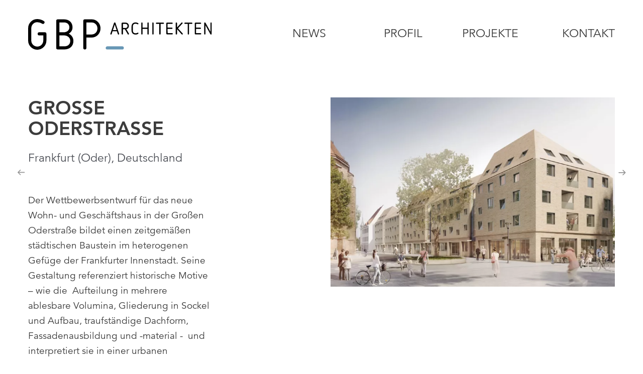

--- FILE ---
content_type: text/html; charset=UTF-8
request_url: https://www.gbp-architekten.de/projekte/projekt/wohn-und-geschaeftsgebaeude.html
body_size: 7568
content:
<!DOCTYPE html>
<html lang="de">
<head>
      
    <meta charset="UTF-8">
    <title>Große Oderstraße - GBP Architekten</title>
    <base href="https://www.gbp-architekten.de/">

          <meta name="robots" content="index,follow">
      <meta name="description" content="Der Wettbewerbsentwurf für das neue Wohn- und Geschäftshaus in der Großen Oderstraße bildet einen zeitgemäßen städtischen Baustein im heterogenen Gefüge der …">
      <meta name="generator" content="Contao Open Source CMS">
      <meta property="og:url" content="https://www.gbp-architekten.de/projekte/projekt.html" />
      <meta property="og:type" content="article" />
      <meta property="og:title" content="Große Oderstraße - GBP Architekten" />
    
          <link rel="canonical" href="https://www.gbp-architekten.de/projekte/projekt/wohn-und-geschaeftsgebaeude.html">
    
    <meta name="viewport" content="width=device-width, initial-scale=1, shrink-to-fit=no">
        <style>
        @font-face{
            font-family:"Avenir LT W04_45 Book1475512";
            src:url("resources/fonts/1475512/920c15d4-2d04-48b5-8e84-e3bf5e3828d9.eot?#iefix");
            src:url("resources/fonts/1475512/920c15d4-2d04-48b5-8e84-e3bf5e3828d9.eot?#iefix") format("eot"),url("resources/fonts/1475512/fe2d00d9-aadd-40f7-a144-22a6f695aa8f.woff2") format("woff2"),url("resources/fonts/1475512/c3795fc9-e264-4795-9a19-b57086aa6f7b.woff") format("woff"),url("resources/fonts/1475512/ad6f5b5d-c8dd-4108-a4d8-fa659f795313.ttf") format("truetype");
        }
        @font-face{
            font-family:"Avenir LT W04_55 Roman1475524";
            src:url("resources/fonts/1475524/f7924a2e-e8f5-4ac9-b0aa-167399cc2659.eot?#iefix");
            src:url("resources/fonts/1475524/f7924a2e-e8f5-4ac9-b0aa-167399cc2659.eot?#iefix") format("eot"),url("resources/fonts/1475524/69473750-4214-45b1-856b-06e8f8de2086.woff2") format("woff2"),url("resources/fonts/1475524/57cea7be-0fae-457e-83f0-b7375aabb3f9.woff") format("woff"),url("resources/fonts/1475524/52268057-f4bb-4b06-9ff8-a78b7acd62b1.ttf") format("truetype");
        }
        @font-face{
            font-family:"Fabrikat W00 Regular";
            src:url("resources/fonts/5092234/a246f302-9b0e-4d6c-ae35-bb83f43ee09e.eot?#iefix");
            src:url("resources/fonts/5092234/a246f302-9b0e-4d6c-ae35-bb83f43ee09e.eot?#iefix") format("eot"),url("resources/fonts/5092234/98563f2f-7d01-419d-b258-24e28debba6a.woff2") format("woff2"),url("resources/fonts/5092234/592fe124-6435-4781-8c79-7a8dae45857f.woff") format("woff"),url("resources/fonts/5092234/028c9c4c-e697-40ab-aa3a-55226fb16fe3.ttf") format("truetype");
        }

        @font-face{
            font-family:"Avenir LT W04_85 Heavy1475548";
            src:url("resources/fonts/1475548/7ed39c78-4da5-42df-831b-798b2272d1ac.eot?#iefix");
            src:url("resources/fonts/1475548/7ed39c78-4da5-42df-831b-798b2272d1ac.eot?#iefix") format("eot"),url("resources/fonts/1475548/e9b44b79-923f-49b3-837c-290bc70628cc.woff2") format("woff2"),url("resources/fonts/1475548/fbd14ec6-aa86-4ccd-af83-931d5eb79910.woff") format("woff"),url("resources/fonts/1475548/0d230b6d-eb52-48b7-9c4b-c3f876465fe6.ttf") format("truetype");
        }

        @font-face{
            font-family:"Fabrikat W00 Bold";
            src:url("resources/fonts/5092276/0d87b6a8-c975-4aef-984c-926213598054.eot?#iefix");
            src:url("resources/fonts/5092276/0d87b6a8-c975-4aef-984c-926213598054.eot?#iefix") format("eot"),url("resources/fonts/5092276/1614dc33-938c-4454-8810-b690e06d82c2.woff2") format("woff2"),url("resources/fonts/5092276/38fdf68b-40fb-4437-a67a-23d8c24c47ec.woff") format("woff"),url("resources/fonts/5092276/f03b4de1-ece4-4525-bff8-93ba5b26dea5.ttf") format("truetype");
        }

    </style>
    <script type="text/javascript">
        var MTUserId='65428e0d-1c32-4d02-bebb-5e0dfcae9994';
        var MTFontIds = new Array();

        MTFontIds.push("1475512"); // Avenir® W04 45 Book
        MTFontIds.push("1475524"); // Avenir® W04 55 Roman
        MTFontIds.push("1475548"); // Avenir® W04 85 Heavy
        MTFontIds.push("5092234"); // Fabrikat W00 Regular
        MTFontIds.push("5092276"); // Fabrikat W00 Bold
        (function() {
            var mtTracking = document.createElement('script');
            mtTracking.type='text/javascript';
            mtTracking.async='true';
            mtTracking.src='resources/js/mtiFontTrackingCode.js';
            (document.getElementsByTagName('head')[0]||document.getElementsByTagName('body')[0]).appendChild(mtTracking);
        })();
    </script>
    <link href="layout/src/css/style.css" rel="stylesheet">
    <link rel="stylesheet" href="assets/colorbox/css/colorbox.min.css?v=83af8d5b">        <script src="assets/jquery/js/jquery.min.js?v=2e868dd8"></script><link rel="apple-touch-icon" sizes="180x180" href="/files/Icons/favicon/apple-touch-icon.png">
<link rel="icon" type="image/png" sizes="32x32" href="/files/Icons/favicon/favicon-32x32.png">
<link rel="icon" type="image/png" sizes="16x16" href="/files/Icons/favicon/favicon-16x16.png">
<link rel="manifest" href="/files/Icons/favicon/site.webmanifest">
<link rel="mask-icon" href="/files/Icons/favicon/safari-pinned-tab.svg" color="#5bbad5">
<link rel="shortcut icon" href="/files/Icons/favicon/favicon.ico">
<meta name="msapplication-TileColor" content="#ffffff">
<meta name="msapplication-config" content="/files/Icons/favicon/browserconfig.xml">
<meta name="theme-color" content="#ffffff">
  	
</head>
<body id="top">
	<script src="layout/src/js/masonry.pkgd.min.js"></script>
      
    <div id="wrapper">

                        <header id="header">
            <div class="inside">
              
<!-- indexer::stop -->
<div class="mod_template block">

        
  
	<div class="row">
        <div class="col-xs-9 col-md-4">
            <a href="/" class="logo" title="GBP Architekten">
                <img src="/layout/src/img/logo.svg" alt="GBP Architekten" />
            </a>
        </div>
        <div class="col-xs-2 col-start-xs-11 col-md-8" style="position:relative;">

            <button type="button" class="navbar-toggle nav-toggle visible-xs visible-sm">
                <span class="icon-bar top-bar"></span>
                <span class="icon-bar middle-bar"></span>
                <span class="icon-bar bottom-bar"></span>
            </button>

            <!-- Nav-Main -->
            
<!-- indexer::stop -->
<nav class="mod_navigation nav--horizontal nav block" id="nav-main">

  
  <a href="projekte/projekt/wohn-und-geschaeftsgebaeude.html#skipNavigation1" class="invisible">Navigation überspringen</a>

  
<ul class="level_1">
            <li class="first"><a href="aktuelles.html" title="News" class="first">News</a></li>
                <li><a href="bueroprofil.html" title="Profil">Profil</a></li>
                <li class="trail"><a href="projekte.html" title="Projekte" class="trail">Projekte</a></li>
                <li class="last"><a href="kontakt.html" title="Kontakt" class="last">Kontakt</a></li>
      </ul>

  <span id="skipNavigation1" class="invisible"></span>

</nav>
<!-- indexer::continue -->

            <div class="nav-lang-outer hidden-xs">
                <!-- Nav-Language -->
                
            </div>
        </div>
    </div>
		<div id="mobile-nav" class="overlay">
		
<!-- indexer::stop -->
<nav class="mod_navigation block">

  
  <a href="projekte/projekt/wohn-und-geschaeftsgebaeude.html#skipNavigation21" class="invisible">Navigation überspringen</a>

  
<ul class="level_1">
            <li class="first"><a href="aktuelles.html" title="News" class="first">News</a></li>
                <li><a href="bueroprofil.html" title="Profil">Profil</a></li>
                <li class="trail"><a href="projekte.html" title="Projekte" class="trail">Projekte</a></li>
                <li class="last"><a href="kontakt.html" title="Kontakt" class="last">Kontakt</a></li>
      </ul>

  <span id="skipNavigation21" class="invisible"></span>

</nav>
<!-- indexer::continue -->

		
	</div>

</div>
<!-- indexer::continue -->
            </div>
          </header>
              
      
              <div id="container">

                      <main id="main">
              <div class="inside">
                

  <div class="mod_article block" id="article-13">
  	<div class="inside">
    
          <div class="mod_metamodel_list full-project full-project block">




<div class="project-nav">
            <a href="projekte/projekt/wohnen-am-frankfurter-tor.html" class="prev"><i></i><span>vorheriges Projekt</span></a>
        	    <a href="projekte/projekt/deutsche-boerse-representative-office-berlin.html" class="next"><i></i><span>nächstes Projekt</span></a>
    </div>

<div class="single-project">



<style>
h4{color: #4b4e55;}
.data th{color:#4b4e55;}
</style>

<div class="item first last even">
<div class="row">
	<div class="col-md-6 col-lg-4">
		<h1>Große Oderstraße</h1>
		<h4>Frankfurt &#40;Oder&#41;, Deutschland</h4>
		<div class="desc">Der Wettbewerbsentwurf für das neue Wohn- und Geschäftshaus in der Großen Oderstraße bildet einen zeitgemäßen städtischen Baustein im heterogenen Gefüge der Frankfurter Innenstadt. Seine Gestaltung referenziert historische Motive – wie die  Aufteilung in mehrere ablesbare Volumina, Gliederung in Sockel und Aufbau, traufständige Dachform, Fassadenausbildung und -material -  und interpretiert sie in einer urbanen Architektur neu. Der abstrakte Ziegel-Körper aus einem geweißten roten Stein, der sowohl Fassade als auch Dachdeckung bildet, bietet 44 Wohnungen und gut 975 m2 flexibel teilbarer Gewerbefläche Platz.
Das Gebäude wird als eine Struktur betrachtet, die jedoch durch Treppenhäuser über seine Länge in mehrere im Stadtraum ablesbare Volumina gegliedert ist. Damit wird die historische Teilung in Parzellen und Einzelhäuser referenziert. Gegeneinander verspringende Satteldächer mit variierender Neigung unterstützen diese Gliederung zusätzlich.</div>

                <button class="cv-toggle project-more"><span class="showed">mehr</span><span class="hided">weniger</span></button>
        <div class="cv-content project-more-content">
            <span class="text longtext"><p><br>Das Gebäude ist vorrangig von der Großen Oderstraße aus erschlossen und belebt mit seiner Vielzahl an Eingängen und den zur Straße ausgerichteten Treppenhäusern den innerstädtischen öffentlichen Raum der Großen Oderstraße neu. Die historischen Grundmauern werden im Boden belassen und ihre Lage durch einen Materialwechsel im Bodenbelag als Muster referenziert. <br><br>Nach Westen (Große Oderstraße mit dem Chor der Marienkirche) und Süden (zum Universitätsplatz) richtet sich das Gebäude auf städtische Räume aus, während sich östlich ein durch Wohnnutzung geprägter, begrünter hofartiger Bereich anschließt. Entsprechend sind die Fassaden als geschlossene Ziegel-Lochfassade mit gesetzten Fensteröffnungen zu den städtischen Räumen ausgerichtet. Östlich dient die offene, transparente Fassade mit großzügigen raumbreiten und geschosshohen Fensterelementen mit einer vorgelagerten durchgehenden Balkonzone als Erweiterung des Wohnraums.</p></span>
        </div>
        			<table class="table data">
                                <tr>
                    <th>Kategorie</th>
                    <td><div class="category"><ul class="tags">
<li class="first even hotel-wohnen">Hotel & Wohnen</li>
<li class="last odd wettbewerb">Wettbewerb</li>
</ul>
</div></td>
                </tr>
                								<tr>
					<th>Bauherr</th>
					<td>Wohnungswirtschaft Frankfurt &#40;Oder&#41; GmbH</td>
				</tr>
												<tr>
					<th>BGF</th>
					<td>7.585 m²</td>
				</tr>
												<tr>
					<th>Leistungsphase</th>
					<td>Wettbewerb</td>
				</tr>
								                                                			</table>
                    <script>
            function cvtoggle() {
                var element = document.getElementById("cv-toggle");
                element.classList.toggle("on");
            }
        </script>
	</div>
	<div class="col-md-6 col-lg-6 col-start-lg-7">
		            <div class="picture  first last even">
                            <figure class="image_container">
            
                                                            <a class="cboxElement" data-lightbox="lb_mm_projekt.15.84" title="GrOderstr_FrankfurtOder_GBP_01_Web_Masterdatei.jpg"
                           href="files/Projekte/Grosse%20Oderstrasse/Bilder/GrOderstr_FrankfurtOder_GBP_01_Web_Masterdatei.jpg">
                                    
                                    
  <picture>
          <source srcset="assets/images/2/GrOderstr_FrankfurtOder_GBP_01_Web_Masterdatei-68d38082.webp 1x, assets/images/e/GrOderstr_FrankfurtOder_GBP_01_Web_Masterdatei-2b7b57c1.webp 2x" media="(max-width: 480px)" type="image/webp" width="300" height="200">
          <source srcset="assets/images/a/GrOderstr_FrankfurtOder_GBP_01_Web_Masterdatei-08c7b0d5.jpg 1x, assets/images/b/GrOderstr_FrankfurtOder_GBP_01_Web_Masterdatei-db5ae122.jpg 2x" media="(max-width: 480px)" width="300" height="200">
          <source srcset="assets/images/2/GrOderstr_FrankfurtOder_GBP_01_Web_Masterdatei-51b03333.webp 1x, assets/images/e/GrOderstr_FrankfurtOder_GBP_01_Web_Masterdatei-1e7b42ee.webp 1.5x" type="image/webp" width="800" height="533">
    
<img src="assets/images/4/GrOderstr_FrankfurtOder_GBP_01_Web_Masterdatei-6193352b.jpg" srcset="assets/images/4/GrOderstr_FrankfurtOder_GBP_01_Web_Masterdatei-6193352b.jpg 1x, assets/images/a/GrOderstr_FrankfurtOder_GBP_01_Web_Masterdatei-85ec7799.jpg 1.5x" width="800" height="533" alt="GrOderstr FrankfurtOder GBP 01 Web Masterdatei" loading="lazy" title="GrOderstr_FrankfurtOder_GBP_01_Web_Masterdatei.jpg">

  </picture>
                
                                    </a>
                
                                            </figure>
                    </div>
    	</div>
</div>


</div>

</div>

</div>
<div class="mod_metamodel_list project-row block">




</div>
    
        </div>
  </div>

              </div>
                          </main>
          
                                
                                
        </div>
      
      
                        <footer id="footer">
            <div class="inside">
              

<div class="ce_template block">

        
  		<div class="container-fluid">
			<div class="visible-xs"><a href="#top" class="toplink">Nach oben</a></div>

			<div class="row">
				<div class="col-xs-7 col-md-2 col-xl-3 col-start-md-9 col-start-xl-8 row-start-1">
					<!-- Navigation -->
					
<!-- indexer::stop -->
<nav class="mod_customnav nav-footer block">

  
  <a href="projekte/projekt/wohn-und-geschaeftsgebaeude.html#skipNavigation4" class="invisible">Navigation überspringen</a>

  
<ul class="level_1">
            <li class="first"><a href="projekte/projektliste.html" title="Projektliste" class="first">Projektliste</a></li>
                <li><a href="bueroprofil/karriere.html" title="Karriere">Karriere</a></li>
                <li><a href="presse.html" title="Presse">Presse</a></li>
                <li class="last"><a href="impressum.html" title="Impressum" class="last">Impressum</a></li>
      </ul>

  <span id="skipNavigation4" class="invisible"></span>

</nav>
<!-- indexer::continue -->

				</div>
				<div class="col-xs-5 col-md-2 col-xl-2 col-start-md-11 col-start-xl-11 row-start-1 col-start-xs-8">
                    <!-- Navigation 2 -->
                    
<!-- indexer::stop -->
<nav class="mod_customnav nav-footer block">

  
  <a href="projekte/projekt/wohn-und-geschaeftsgebaeude.html#skipNavigation52" class="invisible">Navigation überspringen</a>

  
<ul class="level_1">
            <li class="first last"><a href="datenschutz.html" title="Datenschutz" class="first last">Datenschutz</a></li>
      </ul>

  <span id="skipNavigation52" class="invisible"></span>

</nav>
<!-- indexer::continue -->

                    <a href="https://www.linkedin.com/company/gbp-architekten/" target="_blank" class="linkedin-link sm-link" title="join us on linkedin"><svg height="20" viewBox="0 0 72 72" width="20"  preserveAspectRatio="xMidYMid" xmlns="http://www.w3.org/2000/svg"><g><path class="path" d="M8,72 L64,72 C68.418278,72 72,68.418278 72,64 L72,8 C72,3.581722 68.418278,-8.11624501e-16 64,0 L8,0 C3.581722,8.11624501e-16 -5.41083001e-16,3.581722 0,8 L0,64 C5.41083001e-16,68.418278 3.581722,72 8,72 Z" fill="#777777"/><path  d="M62,62 L51.315625,62 L51.315625,43.8021149 C51.315625,38.8127542 49.4197917,36.0245323 45.4707031,36.0245323 C41.1746094,36.0245323 38.9300781,38.9261103 38.9300781,43.8021149 L38.9300781,62 L28.6333333,62 L28.6333333,27.3333333 L38.9300781,27.3333333 L38.9300781,32.0029283 C38.9300781,32.0029283 42.0260417,26.2742151 49.3825521,26.2742151 C56.7356771,26.2742151 62,30.7644705 62,40.051212 L62,62 Z M16.349349,22.7940133 C12.8420573,22.7940133 10,19.9296567 10,16.3970067 C10,12.8643566 12.8420573,10 16.349349,10 C19.8566406,10 22.6970052,12.8643566 22.6970052,16.3970067 C22.6970052,19.9296567 19.8566406,22.7940133 16.349349,22.7940133 Z M11.0325521,62 L21.769401,62 L21.769401,27.3333333 L11.0325521,27.3333333 L11.0325521,62 Z" fill="#f8f8f8"/></g></svg> Linkedin</a>
                    <a href="https://www.instagram.com/gbparchitekten/" target="_blank" class="instagram-link sm-link" title="join us on instagram"><svg width="20" height="20" viewBox="0 0 256 256" version="1.1" xmlns="http://www.w3.org/2000/svg" xmlns:xlink="http://www.w3.org/1999/xlink" preserveAspectRatio="xMidYMid"><g><path class="path" fill="#777777" d="M127.999746,23.06353 C162.177385,23.06353 166.225393,23.1936027 179.722476,23.8094161 C192.20235,24.3789926 198.979853,26.4642218 203.490736,28.2166477 C209.464938,30.5386501 213.729395,33.3128586 218.208268,37.7917319 C222.687141,42.2706052 225.46135,46.5350617 227.782844,52.5092638 C229.535778,57.0201472 231.621007,63.7976504 232.190584,76.277016 C232.806397,89.7746075 232.93647,93.8226147 232.93647,128.000254 C232.93647,162.177893 232.806397,166.225901 232.190584,179.722984 C231.621007,192.202858 229.535778,198.980361 227.782844,203.491244 C225.46135,209.465446 222.687141,213.729903 218.208268,218.208776 C213.729395,222.687649 209.464938,225.461858 203.490736,227.783352 C198.979853,229.536286 192.20235,231.621516 179.722476,232.191092 C166.227425,232.806905 162.179418,232.936978 127.999746,232.936978 C93.8200742,232.936978 89.772067,232.806905 76.277016,232.191092 C63.7971424,231.621516 57.0196391,229.536286 52.5092638,227.783352 C46.5345536,225.461858 42.2700971,222.687649 37.7912238,218.208776 C33.3123505,213.729903 30.538142,209.465446 28.2166477,203.491244 C26.4637138,198.980361 24.3784845,192.202858 23.808908,179.723492 C23.1930946,166.225901 23.0630219,162.177893 23.0630219,128.000254 C23.0630219,93.8226147 23.1930946,89.7746075 23.808908,76.2775241 C24.3784845,63.7976504 26.4637138,57.0201472 28.2166477,52.5092638 C30.538142,46.5350617 33.3123505,42.2706052 37.7912238,37.7917319 C42.2700971,33.3128586 46.5345536,30.5386501 52.5092638,28.2166477 C57.0196391,26.4642218 63.7971424,24.3789926 76.2765079,23.8094161 C89.7740994,23.1936027 93.8221066,23.06353 127.999746,23.06353 M127.999746,0 C93.2367791,0 88.8783247,0.147348072 75.2257637,0.770274749 C61.601148,1.39218523 52.2968794,3.55566141 44.1546281,6.72008828 C35.7374966,9.99121548 28.5992446,14.3679613 21.4833489,21.483857 C14.3674532,28.5997527 9.99070739,35.7380046 6.71958019,44.1551362 C3.55515331,52.2973875 1.39167714,61.6016561 0.769766653,75.2262718 C0.146839975,88.8783247 0,93.2372872 0,128.000254 C0,162.763221 0.146839975,167.122183 0.769766653,180.774236 C1.39167714,194.398852 3.55515331,203.703121 6.71958019,211.845372 C9.99070739,220.261995 14.3674532,227.400755 21.4833489,234.516651 C28.5992446,241.632547 35.7374966,246.009293 44.1546281,249.28042 C52.2968794,252.444847 61.601148,254.608323 75.2257637,255.230233 C88.8783247,255.85316 93.2367791,256 127.999746,256 C162.762713,256 167.121675,255.85316 180.773728,255.230233 C194.398344,254.608323 203.702613,252.444847 211.844864,249.28042 C220.261995,246.009293 227.400247,241.632547 234.516143,234.516651 C241.632039,227.400755 246.008785,220.262503 249.279912,211.845372 C252.444339,203.703121 254.607815,194.398852 255.229725,180.774236 C255.852652,167.122183 256,162.763221 256,128.000254 C256,93.2372872 255.852652,88.8783247 255.229725,75.2262718 C254.607815,61.6016561 252.444339,52.2973875 249.279912,44.1551362 C246.008785,35.7380046 241.632039,28.5997527 234.516143,21.483857 C227.400247,14.3679613 220.261995,9.99121548 211.844864,6.72008828 C203.702613,3.55566141 194.398344,1.39218523 180.773728,0.770274749 C167.121675,0.147348072 162.762713,0 127.999746,0 Z M127.999746,62.2703115 C91.698262,62.2703115 62.2698034,91.69877 62.2698034,128.000254 C62.2698034,164.301738 91.698262,193.730197 127.999746,193.730197 C164.30123,193.730197 193.729689,164.301738 193.729689,128.000254 C193.729689,91.69877 164.30123,62.2703115 127.999746,62.2703115 Z M127.999746,170.667175 C104.435741,170.667175 85.3328252,151.564259 85.3328252,128.000254 C85.3328252,104.436249 104.435741,85.3333333 127.999746,85.3333333 C151.563751,85.3333333 170.666667,104.436249 170.666667,128.000254 C170.666667,151.564259 151.563751,170.667175 127.999746,170.667175 Z M211.686338,59.6734287 C211.686338,68.1566129 204.809755,75.0337031 196.326571,75.0337031 C187.843387,75.0337031 180.966297,68.1566129 180.966297,59.6734287 C180.966297,51.1902445 187.843387,44.3136624 196.326571,44.3136624 C204.809755,44.3136624 211.686338,51.1902445 211.686338,59.6734287 Z"></path></g></svg> Instagram</a>
                    <a href="https://www.facebook.com/gbp.architekten/" target="_blank" class="facebook-link sm-link">
						<svg width="20" height="20" viewBox="0 0 1792 1792" xmlns="http://www.w3.org/2000/svg"><path class="path" fill="#777777" d="M1579 128q35 0 60 25t25 60v1366q0 35-25 60t-60 25h-391v-595h199l30-232h-229v-148q0-56 23.5-84t91.5-28l122-1v-207q-63-9-178-9-136 0-217.5 80t-81.5 226v171h-200v232h200v595h-735q-35 0-60-25t-25-60v-1366q0-35 25-60t60-25h1366z"/></svg> Facebook
					</a>
					<!-- Sprache -->
					
				</div>
				<div class="col-xs-12 col-md-4 col-xl-3 col-start-md-1 col-start-xl-2 row-start-md-1 row-start-xs-2">
					<!-- Adresse -->
					
<div class="ce_text block">

        
  
      <p><strong>GBP&nbsp;Architekten GmbH</strong><br>Rudi-Dutschke-Straße 26 <br>10969 Berlin <br>Germany</p>  
  
  

</div>
	
				</div>
				<div class="col-xs-12 col-md-4 col-xl-3 col-start-md-4 col-start-xl-5 row-start-md-1 row-start-xs-3">
					<!-- Kontaktdaten -->
					
<div class="ce_text block">

        
  
      <dl>
<dt>T</dt>
<dd><a href="tel:+49302000710">+49 (0)30-2000 71-0</a></dd>
<dt>F</dt>
<dd>+49 (0)30-2000 71-100</dd>
<dt>E</dt>
<dd><a href="&#109;&#97;&#105;&#108;&#116;&#111;&#58;&#105;&#x6E;&#102;&#x6F;&#64;&#x67;&#98;&#x70;&#45;&#x61;&#114;&#x63;&#104;&#x69;&#116;&#x65;&#107;&#x74;&#101;&#x6E;&#46;&#x64;&#101;" class="email">&#105;&#x6E;&#102;&#x6F;&#64;&#x67;&#98;&#x70;&#45;&#x61;&#114;&#x63;&#104;&#x69;&#116;&#x65;&#107;&#x74;&#101;&#x6E;&#46;&#x64;&#101;</a></dd>
<dt>W</dt>
<dd>www.gbp-architekten.de</dd>
</dl>  
  
  

</div>
	
				</div>							
			</div>


			<div class="row">
				<div class="col-xs-9 col-md-10 col-xl-9 col-start-xl-2">
					&copy; 2026				</div>
				<div class="col-xs-2 col-md-2 col-lg-2">
					<div class="hidden-xs"><a href="projekte/projekt/wohn-und-geschaeftsgebaeude.html#top" class="toplink">Nach oben</a></div>
				</div>
			</div>
		</div>

</div>

            </div>
          </footer>
              
    </div>

        <script>
  jQuery(function($) {
  	function ChangeDiv(width){
	    if (width <= 960) {
	        $(".project-nav").appendTo($(".project-row"));
	    } else {
	        $(".project-nav").prependTo($(".full-project"));
	    }
	}
    var onLoadWidth = $(window).width();
    ChangeDiv(onLoadWidth);
    $(window).resize(function () {
        var resizeWidth = $(window).width();
        ChangeDiv(resizeWidth);
    });
    $('.cv-toggle').click(function() {
    	$(this).removeClass('on');
		if ($(this).nextAll('.cv-content').is(':hidden') === true) {
			$(this).addClass('on');
			$(this).nextAll('.cv-content').slideDown('slow').addClass('visible').animate({ opacity: 1 },
        	{ queue: false, duration: 'slow' });
		} else {
			$(this).nextAll('.cv-content').slideUp('slow').removeClass('visible').animate({ opacity: 0 },
        	{ queue: false, duration: 'slow' });
		}
	});
    jQuery('a[href^="#"]').on("click", function(e) {
            e.preventDefault(),
            jQuery("html, body").stop().animate({
                scrollTop: jQuery(this.hash).offset().top - 20
            }, 500, "swing")
        })
  });
</script>
<script src="assets/colorbox/js/colorbox.min.js?v=1.6.4.2"></script>
<script>
  jQuery(function($) {
    $('a[data-lightbox]').map(function() {
      $(this).colorbox({
        // Put custom options here
        loop: false,
        rel: $(this).attr('data-lightbox'),
        maxWidth: '95%',
        maxHeight: '95%'
      });
    });
  });
</script>
<script>
	document.querySelector('.nav-toggle').onclick = function (e) {
		this.classList.toggle('btn-close');
		var nav = document.querySelector('#mobile-nav');
		nav.classList.toggle('show');
		e.preventDefault();
	}
</script>
  <script type="application/ld+json">
{
    "@context": "https:\/\/schema.org",
    "@graph": [
        {
            "@type": "WebPage"
        }
    ]
}
</script>
<script type="application/ld+json">
{
    "@context": "https:\/\/schema.contao.org",
    "@graph": [
        {
            "@type": "Page",
            "fePreview": false,
            "groups": [],
            "noSearch": false,
            "pageId": 14,
            "protected": false,
            "title": "Große Oderstraße"
        }
    ]
}
</script></body>
</html>

--- FILE ---
content_type: text/css
request_url: https://www.gbp-architekten.de/layout/src/css/style.css
body_size: 11242
content:
@charset "UTF-8";html{--color-default:#6797b5;--color-gray-dark:#3c3c3c;--color-gray:#969696;--color-gray-light:#ccc;--color-gray-middle:#555;--color-gray-bg:#f8f8f8;--color-brand:var(--color-default);--color-highlight:var(--color-brand);--color-page-background:#fff;--color-text:var(--color-gray-dark);--color-text--inverted:var(--color-page-background);--color-links:var(--color-gray-dark);--color-btn:var(--color-links);--color-btn-text:var(--color-text--inverted);--base-font-size--xs:0.8125rem;--base-font-size:1rem;--base-font-size--xl:1.1875rem;--base-line-height:1.625;--base-font-weight:400;--base-font-family:'Avenir LT W04_45 Book1475512',-apple-system,BlinkMacSystemFont,"Segoe UI","Roboto","Oxygen","Ubuntu","Helvetica Neue",Arial,sans-serif;--base-font-family-2:'Fabrikat W00 Regular';--base-spacing-unit:1rem;--base-spacing-unit--xs:calc(var(--base-spacing-unit) / 4);--base-spacing-unit--sm:calc(var(--base-spacing-unit) / 2);--base-spacing-unit--lg:calc(var(--base-spacing-unit) * 2);--base-spacing-unit--xl:calc(var(--base-spacing-unit) * 4);--base-border-radius:4px;--base-border-width:1px;--base-border-color:var(--color-gray-light);--base-border:var(--base-border-width) solid var(--base-border-color)}

/*! normalize.css v4.0.0 | MIT License | github.com/necolas/normalize.css */html{font-family:sans-serif;-ms-text-size-adjust:100%;-webkit-text-size-adjust:100%}body{margin:0}article,aside,details,figcaption,figure,footer,header,main,menu,nav,section,summary{display:block}audio,canvas,progress,video{display:inline-block}audio:not([controls]){display:none;height:0}progress{vertical-align:baseline}[hidden],template{display:none}a{background-color:transparent}a:active,a:hover{outline-width:0}abbr[title]{border-bottom:none;text-decoration:underline;-webkit-text-decoration:underline dotted;text-decoration:underline dotted}b,strong{font-weight:inherit}b,strong{font-weight:bolder}dfn{font-style:italic}h1{font-size:2em;margin:0.67em 0}mark{background-color:#ff0;color:#000}small{font-size:80%}sub,sup{font-size:75%;line-height:0;position:relative;vertical-align:baseline}sub{bottom:-0.25em}sup{top:-0.5em}img{border-style:none}svg:not(:root){overflow:hidden}code,kbd,pre,samp{font-family:monospace,monospace;font-size:1em}figure{margin:1em 40px}hr{-webkit-box-sizing:content-box;box-sizing:content-box;height:0;overflow:visible}button,input,select,textarea{font:inherit}optgroup{font-weight:bold}button,input,select{overflow:visible}button,input,select,textarea{margin:0}button,select{text-transform:none}[type=button],[type=reset],[type=submit],button{cursor:pointer}[disabled]{cursor:default}[type=reset],[type=submit],button,html [type=button]{-webkit-appearance:button}button::-moz-focus-inner,input::-moz-focus-inner{border:0;padding:0}button:-moz-focusring,input:-moz-focusring{outline:1px dotted ButtonText}fieldset{border:1px solid #c0c0c0;margin:0 2px;padding:0.35em 0.625em 0.75em}legend{-webkit-box-sizing:border-box;box-sizing:border-box;color:inherit;display:table;max-width:100%;padding:0;white-space:normal}textarea{overflow:auto}[type=checkbox],[type=radio]{-webkit-box-sizing:border-box;box-sizing:border-box;padding:0}[type=number]::-webkit-inner-spin-button,[type=number]::-webkit-outer-spin-button{height:auto}[type=search]{-webkit-appearance:textfield}[type=search]::-webkit-search-cancel-button,[type=search]::-webkit-search-decoration{-webkit-appearance:none}.float_left{float:left}.float_right{float:right}.invisible{width:0;height:0;left:-1000px;top:-1000px;position:absolute;overflow:hidden;display:inline}html{-webkit-box-sizing:border-box;box-sizing:border-box}*,:after,:before{-webkit-box-sizing:inherit;box-sizing:inherit}h1,h2,h3,h4,h5,h6{margin-top:inherit;margin-bottom:var(--base-spacing-unit--sm)}address,blockquote,dl,fieldset,figure,hr,ol,p,pre,ul{margin-bottom:var(--base-spacing-unit)}dd,ol,ul{margin-left:0}.clearfix:after{content:"";display:table;clear:both}a{color:var(--color-links)}:not(p) a{text-decoration:none}figure{margin:0}img{display:block;max-width:100%;height:auto;margin:0 auto}html{font-family:var(--base-font-family,sans-serif);font-size:var(--base-font-size--xs);line-height:var(--base-line-height);font-weight:var(--base-font-weight);background-color:var(--color-page-background);color:var(--color-text);overflow-y:scroll;min-height:100%;-webkit-text-size-adjust:100%;-ms-text-size-adjust:100%;-moz-osx-font-smoothing:grayscale;-webkit-font-smoothing:antialiased}@media screen and (min-width:34.375em){html{font-size:var(--base-font-size--sm,var(--base-font-size))}}@media screen and (min-width:48em){html{font-size:var(--base-font-size)}}@media screen and (min-width:58.75em){html{font-size:var(--base-font-size--lg,var(--base-font-size))}}@media screen and (min-width:68.75em){html{font-size:var(--base-font-size--xl)}}html{--headings__font-family:-apple-system,BlinkMacSystemFont,"Segoe UI","Roboto","Oxygen","Ubuntu","Helvetica Neue",Arial,sans-serif;--headings__font-weight:500;--headings__color:'currentColor';--paragraph__link-color:var(--color-links);--code__color:var(--color-highlight);--selection-background:var(--color-brand);--pre__color-background:var(--color-gray);--pre__color:var(--color-text--inverted);--selection-color:var(--color-text--inverted);--hr-border:var(--base-border);--paragraph__link-decoration:none;--paragraph__link-decoration--hover:none}h1,h2,h3,h4,h5,h6{font-weight:var(--headings__font-weight);font-family:var(--headings__font-family);color:var(--headings__color)}h1{font-size:2rem;line-height:1.1;margin-top:1rem;margin-bottom:2rem;color:inherit;font-weight:var(--headings__font-weight);font-family:"Avenir LT W04_85 Heavy1475548"}@media screen and (min-width:34.375em){h1{font-size:2rem}}@media screen and (min-width:48em){h1{font-size:2rem}}@media screen and (min-width:58.75em){h1{font-size:2rem}}@media screen and (min-width:68.75em){h1{font-size:2rem}}ol+h1,p+h1,ul+h1{margin-top:1rem}.ce_text+.ce_text h1:first-child{margin-top:1rem}h1+h2{margin-top:-2rem}h2{font-size:1.625rem;line-height:1.1;margin-top:1rem;margin-bottom:0.5rem;color:inherit;font-weight:var(--headings__font-weight);font-family:"Avenir LT W04_85 Heavy1475548"}@media screen and (min-width:34.375em){h2{font-size:1.625rem}}@media screen and (min-width:48em){h2{font-size:1.5rem}}@media screen and (min-width:58.75em){h2{font-size:1.5rem}}@media screen and (min-width:68.75em){h2{font-size:1.5rem}}ol+h2,p+h2,ul+h2{margin-top:1rem}.ce_text+.ce_text h2:first-child{margin-top:1rem}h2+h3{margin-top:-0.5rem}h3{font-size:1.375rem;line-height:1.1;margin-top:1rem;margin-bottom:0.5rem;color:inherit;font-weight:var(--headings__font-weight);font-family:"Fabrikat W00 Regular"}@media screen and (min-width:34.375em){h3{font-size:1.375rem}}@media screen and (min-width:48em){h3{font-size:1.5rem}}@media screen and (min-width:58.75em){h3{font-size:1.5rem}}@media screen and (min-width:68.75em){h3{font-size:1.5rem}}ol+h3,p+h3,ul+h3{margin-top:1rem}.ce_text+.ce_text h3:first-child{margin-top:1rem}h3+h4{margin-top:-0.5rem}h4{font-size:1.125rem;line-height:1.1;margin-top:0.5rem;margin-bottom:0.5rem;color:inherit;font-weight:var(--headings__font-weight);font-family:"Fabrikat W00 Regular"}@media screen and (min-width:34.375em){h4{font-size:1.125rem}}@media screen and (min-width:48em){h4{font-size:1.25rem}}@media screen and (min-width:58.75em){h4{font-size:1.25rem}}@media screen and (min-width:68.75em){h4{font-size:1.25rem}}ol+h4,p+h4,ul+h4{margin-top:0.5rem}.ce_text+.ce_text h4:first-child{margin-top:0.5rem}h4+h5{margin-top:-0.5rem}h5{font-size:1rem;line-height:1.1;margin-top:0.5rem;margin-bottom:0.5rem;color:inherit;font-weight:var(--headings__font-weight);font-family:"Fabrikat W00 Regular"}@media screen and (min-width:34.375em){h5{font-size:1rem}}@media screen and (min-width:48em){h5{font-size:1rem}}@media screen and (min-width:58.75em){h5{font-size:1rem}}@media screen and (min-width:68.75em){h5{font-size:1rem}}ol+h5,p+h5,ul+h5{margin-top:0.5rem}.ce_text+.ce_text h5:first-child{margin-top:0.5rem}h5+h6{margin-top:-0.5rem}h6{font-size:0.875rem;line-height:1.1;margin-top:0.5rem;margin-bottom:0.5rem;color:inherit;font-weight:var(--headings__font-weight);font-family:"Fabrikat W00 Regular"}@media screen and (min-width:34.375em){h6{font-size:0.875rem}}@media screen and (min-width:48em){h6{font-size:0.875rem}}@media screen and (min-width:58.75em){h6{font-size:0.875rem}}@media screen and (min-width:68.75em){h6{font-size:0.875rem}}ol+h6,p+h6,ul+h6{margin-top:0.5rem}.ce_text+.ce_text h6:first-child{margin-top:0.5rem}h1{text-transform:uppercase}h2{text-transform:uppercase;-webkit-hyphens:auto;-ms-hyphens:auto;hyphens:auto}ol,p,ul{margin-top:0}ol a,p a,ul a{-webkit-text-decoration:var(--paragraph__link-decoration);text-decoration:var(--paragraph__link-decoration)}ol a:hover,p a:hover,ul a:hover{--paragraph__link-decoration:var(--paragraph__link-decoration--hover)}ol:last-child,p:last-child,ul:last-child{margin-bottom:0}code{color:var(--code__color)}pre{padding:1rem;background:var(--pre__color-background);color:var(--pre__color);overflow-x:scroll}hr{margin-top:1rem;margin-bottom:1rem;border:0;border-top:var(--hr-border)}dl dt{float:left;clear:left;width:2rem;font-weight:normal}p{margin-bottom:2rem;line-height:1.4}p a{color:var(--color-gray);display:-webkit-inline-box;display:-ms-inline-flexbox;display:inline-flex;-webkit-box-align:center;-ms-flex-align:center;align-items:center}p a:after{content:'';background:url(../img/arrow.svg) top center no-repeat;width:1.4rem;height:0.8rem;line-height:1.626rem;display:inline-block;background-size:contain;-webkit-transform:rotate(90deg);transform:rotate(90deg)}p a:hover{color:var(--color-brand)}p a.external:after{-webkit-transform:rotate(45deg);transform:rotate(45deg)}.li--block{margin-bottom:1rem}.ce_text{margin-bottom:var(--base-spacing-unit)}.ce_text table{width:-webkit-max-content;width:-moz-max-content;width:max-content;margin-bottom:2.0rem}.ce_text table tr td{padding-right:4px}::-moz-selection{background:var(--selection-background);color:var(--selection-color);opacity:1}::selection{background:var(--selection-background);color:var(--selection-color);opacity:1}html{--grid__columns:12;--grid__gutter:1.875rem;--grid__gutter--half:calc(var(--grid__gutter) / 2)}.row{display:-ms-grid;display:grid;-ms-grid-columns:;grid-template-columns:repeat(var(--grid__columns),1fr);grid-column-gap:var(--grid__gutter);grid-auto-columns:1fr}@supports not (display:grid){.row{display:-webkit-box;display:-ms-flexbox;display:flex;-ms-flex-wrap:wrap;flex-wrap:wrap;margin-left:calc(-1 * var(--grid__gutter) / 2);margin-right:calc(-1 * var(--grid__gutter) / 2)}}.ie .row{display:-webkit-box;display:-ms-flexbox;display:flex;-ms-flex-wrap:wrap;flex-wrap:wrap;margin-left:calc(-1 * var(--grid__gutter) / 2);margin-right:calc(-1 * var(--grid__gutter) / 2)}.ce_gallery>ul li,.col-lg-1,.col-lg-10,.col-lg-11,.col-lg-12,.col-lg-2,.col-lg-3,.col-lg-4,.col-lg-5,.col-lg-6,.col-lg-7,.col-lg-8,.col-lg-9,.col-md-1,.col-md-10,.col-md-11,.col-md-12,.col-md-2,.col-md-3,.col-md-4,.col-md-5,.col-md-6,.col-md-7,.col-md-8,.col-md-9,.col-sm-1,.col-sm-10,.col-sm-11,.col-sm-12,.col-sm-2,.col-sm-3,.col-sm-4,.col-sm-5,.col-sm-6,.col-sm-7,.col-sm-8,.col-sm-9,.col-xl-1,.col-xl-10,.col-xl-11,.col-xl-12,.col-xl-2,.col-xl-3,.col-xl-4,.col-xl-5,.col-xl-6,.col-xl-7,.col-xl-8,.col-xl-9,.col-xs-1,.col-xs-10,.col-xs-11,.col-xs-12,.col-xs-2,.col-xs-3,.col-xs-4,.col-xs-5,.col-xs-6,.col-xs-7,.col-xs-8,.col-xs-9{grid-column:1/-1}@supports not (display:grid){.ce_gallery>ul li,.col-lg-1,.col-lg-10,.col-lg-11,.col-lg-12,.col-lg-2,.col-lg-3,.col-lg-4,.col-lg-5,.col-lg-6,.col-lg-7,.col-lg-8,.col-lg-9,.col-md-1,.col-md-10,.col-md-11,.col-md-12,.col-md-2,.col-md-3,.col-md-4,.col-md-5,.col-md-6,.col-md-7,.col-md-8,.col-md-9,.col-sm-1,.col-sm-10,.col-sm-11,.col-sm-12,.col-sm-2,.col-sm-3,.col-sm-4,.col-sm-5,.col-sm-6,.col-sm-7,.col-sm-8,.col-sm-9,.col-xl-1,.col-xl-10,.col-xl-11,.col-xl-12,.col-xl-2,.col-xl-3,.col-xl-4,.col-xl-5,.col-xl-6,.col-xl-7,.col-xl-8,.col-xl-9,.col-xs-1,.col-xs-10,.col-xs-11,.col-xs-12,.col-xs-2,.col-xs-3,.col-xs-4,.col-xs-5,.col-xs-6,.col-xs-7,.col-xs-8,.col-xs-9{padding-left:var(--grid__gutter--half);padding-right:var(--grid__gutter--half)}}.ce_gallery>ul .ie li,.ie .ce_gallery>ul li,.ie .col-lg-1,.ie .col-lg-10,.ie .col-lg-11,.ie .col-lg-12,.ie .col-lg-2,.ie .col-lg-3,.ie .col-lg-4,.ie .col-lg-5,.ie .col-lg-6,.ie .col-lg-7,.ie .col-lg-8,.ie .col-lg-9,.ie .col-md-1,.ie .col-md-10,.ie .col-md-11,.ie .col-md-12,.ie .col-md-2,.ie .col-md-3,.ie .col-md-4,.ie .col-md-5,.ie .col-md-6,.ie .col-md-7,.ie .col-md-8,.ie .col-md-9,.ie .col-sm-1,.ie .col-sm-10,.ie .col-sm-11,.ie .col-sm-12,.ie .col-sm-2,.ie .col-sm-3,.ie .col-sm-4,.ie .col-sm-5,.ie .col-sm-6,.ie .col-sm-7,.ie .col-sm-8,.ie .col-sm-9,.ie .col-xl-1,.ie .col-xl-10,.ie .col-xl-11,.ie .col-xl-12,.ie .col-xl-2,.ie .col-xl-3,.ie .col-xl-4,.ie .col-xl-5,.ie .col-xl-6,.ie .col-xl-7,.ie .col-xl-8,.ie .col-xl-9,.ie .col-xs-1,.ie .col-xs-10,.ie .col-xs-11,.ie .col-xs-12,.ie .col-xs-2,.ie .col-xs-3,.ie .col-xs-4,.ie .col-xs-5,.ie .col-xs-6,.ie .col-xs-7,.ie .col-xs-8,.ie .col-xs-9{padding-left:var(--grid__gutter--half);padding-right:var(--grid__gutter--half)}.col-1{-ms-grid-column-span:1;grid-column:span 1/span 1}@supports not (display:grid){.col-1{width:8.3333333333%}}.ie .col-1{width:8.3333333333%}.col-2{-ms-grid-column-span:2;grid-column:span 2/span 2}@supports not (display:grid){.col-2{width:16.6666666667%}}.ie .col-2{width:16.6666666667%}.col-3{-ms-grid-column-span:3;grid-column:span 3/span 3}@supports not (display:grid){.col-3{width:25%}}.ie .col-3{width:25%}.col-4{-ms-grid-column-span:4;grid-column:span 4/span 4}@supports not (display:grid){.col-4{width:33.3333333333%}}.ie .col-4{width:33.3333333333%}.col-5{-ms-grid-column-span:5;grid-column:span 5/span 5}@supports not (display:grid){.col-5{width:41.6666666667%}}.ie .col-5{width:41.6666666667%}.col-6{-ms-grid-column-span:6;grid-column:span 6/span 6}@supports not (display:grid){.col-6{width:50%}}.ie .col-6{width:50%}.col-7{-ms-grid-column-span:7;grid-column:span 7/span 7}@supports not (display:grid){.col-7{width:58.3333333333%}}.ie .col-7{width:58.3333333333%}.col-8{-ms-grid-column-span:8;grid-column:span 8/span 8}@supports not (display:grid){.col-8{width:66.6666666667%}}.ie .col-8{width:66.6666666667%}.col-9{-ms-grid-column-span:9;grid-column:span 9/span 9}@supports not (display:grid){.col-9{width:75%}}.ie .col-9{width:75%}.col-10{-ms-grid-column-span:10;grid-column:span 10/span 10}@supports not (display:grid){.col-10{width:83.3333333333%}}.ie .col-10{width:83.3333333333%}.col-11{-ms-grid-column-span:11;grid-column:span 11/span 11}@supports not (display:grid){.col-11{width:91.6666666667%}}.ie .col-11{width:91.6666666667%}.col-12{-ms-grid-column-span:12;grid-column:span 12/span 12}@supports not (display:grid){.col-12{width:100%}}.ie .col-12{width:100%}@media screen and (min-width:0){.col-xs-1{-ms-grid-column-span:1;grid-column:span 1/span 1}@supports not (display:grid){.col-xs-1{width:8.3333333333%}}.ie .col-xs-1{width:8.3333333333%}.col-xs-2{-ms-grid-column-span:2;grid-column:span 2/span 2}@supports not (display:grid){.col-xs-2{width:16.6666666667%}}.ie .col-xs-2{width:16.6666666667%}.col-xs-3{-ms-grid-column-span:3;grid-column:span 3/span 3}@supports not (display:grid){.col-xs-3{width:25%}}.ie .col-xs-3{width:25%}.col-xs-4{-ms-grid-column-span:4;grid-column:span 4/span 4}@supports not (display:grid){.col-xs-4{width:33.3333333333%}}.ie .col-xs-4{width:33.3333333333%}.col-xs-5{-ms-grid-column-span:5;grid-column:span 5/span 5}@supports not (display:grid){.col-xs-5{width:41.6666666667%}}.ie .col-xs-5{width:41.6666666667%}.col-xs-6{-ms-grid-column-span:6;grid-column:span 6/span 6}@supports not (display:grid){.col-xs-6{width:50%}}.ie .col-xs-6{width:50%}.col-xs-7{-ms-grid-column-span:7;grid-column:span 7/span 7}@supports not (display:grid){.col-xs-7{width:58.3333333333%}}.ie .col-xs-7{width:58.3333333333%}.col-xs-8{-ms-grid-column-span:8;grid-column:span 8/span 8}@supports not (display:grid){.col-xs-8{width:66.6666666667%}}.ie .col-xs-8{width:66.6666666667%}.col-xs-9{-ms-grid-column-span:9;grid-column:span 9/span 9}@supports not (display:grid){.col-xs-9{width:75%}}.ie .col-xs-9{width:75%}.col-xs-10{-ms-grid-column-span:10;grid-column:span 10/span 10}@supports not (display:grid){.col-xs-10{width:83.3333333333%}}.ie .col-xs-10{width:83.3333333333%}.col-xs-11{-ms-grid-column-span:11;grid-column:span 11/span 11}@supports not (display:grid){.col-xs-11{width:91.6666666667%}}.ie .col-xs-11{width:91.6666666667%}.col-xs-12{-ms-grid-column-span:12;grid-column:span 12/span 12}@supports not (display:grid){.col-xs-12{width:100%}}.ie .col-xs-12{width:100%}}@media screen and (min-width:0){.row-span-xs-1{-ms-grid-row-span:1;grid-row:span 1/span 1}.row-span-xs-2{-ms-grid-row-span:2;grid-row:span 2/span 2}.row-span-xs-3{-ms-grid-row-span:3;grid-row:span 3/span 3}.row-span-xs-4{-ms-grid-row-span:4;grid-row:span 4/span 4}.row-span-xs-5{-ms-grid-row-span:5;grid-row:span 5/span 5}.row-span-xs-6{-ms-grid-row-span:6;grid-row:span 6/span 6}.row-span-xs-7{-ms-grid-row-span:7;grid-row:span 7/span 7}.row-span-xs-8{-ms-grid-row-span:8;grid-row:span 8/span 8}.row-span-xs-9{-ms-grid-row-span:9;grid-row:span 9/span 9}.row-span-xs-10{-ms-grid-row-span:10;grid-row:span 10/span 10}.row-span-xs-11{-ms-grid-row-span:11;grid-row:span 11/span 11}.row-span-xs-12{-ms-grid-row-span:12;grid-row:span 12/span 12}}@media screen and (min-width:0){.col-start-xs-1{-ms-grid-column:1;grid-column-start:1}.row-start-xs-1{-ms-grid-row:1;grid-row-start:1}.offset-xs-1{-ms-grid-column:1;grid-column-start:1}.col-start-xs-2{-ms-grid-column:2;grid-column-start:2}.row-start-xs-2{-ms-grid-row:2;grid-row-start:2}.offset-xs-2{-ms-grid-column:2;grid-column-start:2}.col-start-xs-3{-ms-grid-column:3;grid-column-start:3}.row-start-xs-3{-ms-grid-row:3;grid-row-start:3}.offset-xs-3{-ms-grid-column:3;grid-column-start:3}.col-start-xs-4{-ms-grid-column:4;grid-column-start:4}.row-start-xs-4{-ms-grid-row:4;grid-row-start:4}.offset-xs-4{-ms-grid-column:4;grid-column-start:4}.col-start-xs-5{-ms-grid-column:5;grid-column-start:5}.row-start-xs-5{-ms-grid-row:5;grid-row-start:5}.offset-xs-5{-ms-grid-column:5;grid-column-start:5}.col-start-xs-6{-ms-grid-column:6;grid-column-start:6}.row-start-xs-6{-ms-grid-row:6;grid-row-start:6}.offset-xs-6{-ms-grid-column:6;grid-column-start:6}.col-start-xs-7{-ms-grid-column:7;grid-column-start:7}.row-start-xs-7{-ms-grid-row:7;grid-row-start:7}.offset-xs-7{-ms-grid-column:7;grid-column-start:7}.col-start-xs-8{-ms-grid-column:8;grid-column-start:8}.row-start-xs-8{-ms-grid-row:8;grid-row-start:8}.offset-xs-8{-ms-grid-column:8;grid-column-start:8}.col-start-xs-9{-ms-grid-column:9;grid-column-start:9}.row-start-xs-9{-ms-grid-row:9;grid-row-start:9}.offset-xs-9{-ms-grid-column:9;grid-column-start:9}.col-start-xs-10{-ms-grid-column:10;grid-column-start:10}.row-start-xs-10{-ms-grid-row:10;grid-row-start:10}.offset-xs-10{-ms-grid-column:10;grid-column-start:10}.col-start-xs-11{-ms-grid-column:11;grid-column-start:11}.row-start-xs-11{-ms-grid-row:11;grid-row-start:11}.offset-xs-11{-ms-grid-column:11;grid-column-start:11}.col-start-xs-12{-ms-grid-column:12;grid-column-start:12}.row-start-xs-12{-ms-grid-row:12;grid-row-start:12}.offset-xs-12{-ms-grid-column:12;grid-column-start:12}}@media screen and (min-width:0){.pull-right-xs{-ms-grid-column-span:-1;grid-column-end:-1}.pull-left-xs{-ms-grid-row:1;grid-row-start:1;-ms-grid-column-span:inherit;grid-column-end:inherit}}@media screen and (min-width:0){.order-xs-1{-webkit-box-ordinal-group:2;-ms-flex-order:1;order:1}.order-xs-2{-webkit-box-ordinal-group:3;-ms-flex-order:2;order:2}.order-xs-3{-webkit-box-ordinal-group:4;-ms-flex-order:3;order:3}.order-xs-4{-webkit-box-ordinal-group:5;-ms-flex-order:4;order:4}.order-xs-5{-webkit-box-ordinal-group:6;-ms-flex-order:5;order:5}.order-xs-6{-webkit-box-ordinal-group:7;-ms-flex-order:6;order:6}.order-xs-7{-webkit-box-ordinal-group:8;-ms-flex-order:7;order:7}.order-xs-8{-webkit-box-ordinal-group:9;-ms-flex-order:8;order:8}.order-xs-9{-webkit-box-ordinal-group:10;-ms-flex-order:9;order:9}.order-xs-10{-webkit-box-ordinal-group:11;-ms-flex-order:10;order:10}.order-xs-11{-webkit-box-ordinal-group:12;-ms-flex-order:11;order:11}.order-xs-12{-webkit-box-ordinal-group:13;-ms-flex-order:12;order:12}}@media screen and (min-width:34.375em){.col-sm-1{-ms-grid-column-span:1;grid-column:span 1/span 1}@supports not (display:grid){.col-sm-1{width:8.3333333333%}}.ie .col-sm-1{width:8.3333333333%}.col-sm-2{-ms-grid-column-span:2;grid-column:span 2/span 2}@supports not (display:grid){.col-sm-2{width:16.6666666667%}}.ie .col-sm-2{width:16.6666666667%}.col-sm-3{-ms-grid-column-span:3;grid-column:span 3/span 3}@supports not (display:grid){.col-sm-3{width:25%}}.ie .col-sm-3{width:25%}.col-sm-4{-ms-grid-column-span:4;grid-column:span 4/span 4}@supports not (display:grid){.col-sm-4{width:33.3333333333%}}.ie .col-sm-4{width:33.3333333333%}.col-sm-5{-ms-grid-column-span:5;grid-column:span 5/span 5}@supports not (display:grid){.col-sm-5{width:41.6666666667%}}.ie .col-sm-5{width:41.6666666667%}.col-sm-6{-ms-grid-column-span:6;grid-column:span 6/span 6}@supports not (display:grid){.col-sm-6{width:50%}}.ie .col-sm-6{width:50%}.col-sm-7{-ms-grid-column-span:7;grid-column:span 7/span 7}@supports not (display:grid){.col-sm-7{width:58.3333333333%}}.ie .col-sm-7{width:58.3333333333%}.col-sm-8{-ms-grid-column-span:8;grid-column:span 8/span 8}@supports not (display:grid){.col-sm-8{width:66.6666666667%}}.ie .col-sm-8{width:66.6666666667%}.col-sm-9{-ms-grid-column-span:9;grid-column:span 9/span 9}@supports not (display:grid){.col-sm-9{width:75%}}.ie .col-sm-9{width:75%}.col-sm-10{-ms-grid-column-span:10;grid-column:span 10/span 10}@supports not (display:grid){.col-sm-10{width:83.3333333333%}}.ie .col-sm-10{width:83.3333333333%}.col-sm-11{-ms-grid-column-span:11;grid-column:span 11/span 11}@supports not (display:grid){.col-sm-11{width:91.6666666667%}}.ie .col-sm-11{width:91.6666666667%}.col-sm-12{-ms-grid-column-span:12;grid-column:span 12/span 12}@supports not (display:grid){.col-sm-12{width:100%}}.ie .col-sm-12{width:100%}}@media screen and (min-width:34.375em){.row-span-sm-1{-ms-grid-row-span:1;grid-row:span 1/span 1}.row-span-sm-2{-ms-grid-row-span:2;grid-row:span 2/span 2}.row-span-sm-3{-ms-grid-row-span:3;grid-row:span 3/span 3}.row-span-sm-4{-ms-grid-row-span:4;grid-row:span 4/span 4}.row-span-sm-5{-ms-grid-row-span:5;grid-row:span 5/span 5}.row-span-sm-6{-ms-grid-row-span:6;grid-row:span 6/span 6}.row-span-sm-7{-ms-grid-row-span:7;grid-row:span 7/span 7}.row-span-sm-8{-ms-grid-row-span:8;grid-row:span 8/span 8}.row-span-sm-9{-ms-grid-row-span:9;grid-row:span 9/span 9}.row-span-sm-10{-ms-grid-row-span:10;grid-row:span 10/span 10}.row-span-sm-11{-ms-grid-row-span:11;grid-row:span 11/span 11}.row-span-sm-12{-ms-grid-row-span:12;grid-row:span 12/span 12}}@media screen and (min-width:34.375em){.col-start-sm-1{-ms-grid-column:1;grid-column-start:1}.row-start-sm-1{-ms-grid-row:1;grid-row-start:1}.offset-sm-1{-ms-grid-column:1;grid-column-start:1}.col-start-sm-2{-ms-grid-column:2;grid-column-start:2}.row-start-sm-2{-ms-grid-row:2;grid-row-start:2}.offset-sm-2{-ms-grid-column:2;grid-column-start:2}.col-start-sm-3{-ms-grid-column:3;grid-column-start:3}.row-start-sm-3{-ms-grid-row:3;grid-row-start:3}.offset-sm-3{-ms-grid-column:3;grid-column-start:3}.col-start-sm-4{-ms-grid-column:4;grid-column-start:4}.row-start-sm-4{-ms-grid-row:4;grid-row-start:4}.offset-sm-4{-ms-grid-column:4;grid-column-start:4}.col-start-sm-5{-ms-grid-column:5;grid-column-start:5}.row-start-sm-5{-ms-grid-row:5;grid-row-start:5}.offset-sm-5{-ms-grid-column:5;grid-column-start:5}.col-start-sm-6{-ms-grid-column:6;grid-column-start:6}.row-start-sm-6{-ms-grid-row:6;grid-row-start:6}.offset-sm-6{-ms-grid-column:6;grid-column-start:6}.col-start-sm-7{-ms-grid-column:7;grid-column-start:7}.row-start-sm-7{-ms-grid-row:7;grid-row-start:7}.offset-sm-7{-ms-grid-column:7;grid-column-start:7}.col-start-sm-8{-ms-grid-column:8;grid-column-start:8}.row-start-sm-8{-ms-grid-row:8;grid-row-start:8}.offset-sm-8{-ms-grid-column:8;grid-column-start:8}.col-start-sm-9{-ms-grid-column:9;grid-column-start:9}.row-start-sm-9{-ms-grid-row:9;grid-row-start:9}.offset-sm-9{-ms-grid-column:9;grid-column-start:9}.col-start-sm-10{-ms-grid-column:10;grid-column-start:10}.row-start-sm-10{-ms-grid-row:10;grid-row-start:10}.offset-sm-10{-ms-grid-column:10;grid-column-start:10}.col-start-sm-11{-ms-grid-column:11;grid-column-start:11}.row-start-sm-11{-ms-grid-row:11;grid-row-start:11}.offset-sm-11{-ms-grid-column:11;grid-column-start:11}.col-start-sm-12{-ms-grid-column:12;grid-column-start:12}.row-start-sm-12{-ms-grid-row:12;grid-row-start:12}.offset-sm-12{-ms-grid-column:12;grid-column-start:12}}@media screen and (min-width:34.375em){.pull-right-sm{-ms-grid-column-span:-1;grid-column-end:-1}.pull-left-sm{-ms-grid-row:1;grid-row-start:1;-ms-grid-column-span:inherit;grid-column-end:inherit}}@media screen and (min-width:34.375em){.order-sm-1{-webkit-box-ordinal-group:2;-ms-flex-order:1;order:1}.order-sm-2{-webkit-box-ordinal-group:3;-ms-flex-order:2;order:2}.order-sm-3{-webkit-box-ordinal-group:4;-ms-flex-order:3;order:3}.order-sm-4{-webkit-box-ordinal-group:5;-ms-flex-order:4;order:4}.order-sm-5{-webkit-box-ordinal-group:6;-ms-flex-order:5;order:5}.order-sm-6{-webkit-box-ordinal-group:7;-ms-flex-order:6;order:6}.order-sm-7{-webkit-box-ordinal-group:8;-ms-flex-order:7;order:7}.order-sm-8{-webkit-box-ordinal-group:9;-ms-flex-order:8;order:8}.order-sm-9{-webkit-box-ordinal-group:10;-ms-flex-order:9;order:9}.order-sm-10{-webkit-box-ordinal-group:11;-ms-flex-order:10;order:10}.order-sm-11{-webkit-box-ordinal-group:12;-ms-flex-order:11;order:11}.order-sm-12{-webkit-box-ordinal-group:13;-ms-flex-order:12;order:12}}@media screen and (min-width:48em){.col-md-1{-ms-grid-column-span:1;grid-column:span 1/span 1}@supports not (display:grid){.col-md-1{width:8.3333333333%}}.ie .col-md-1{width:8.3333333333%}.col-md-2{-ms-grid-column-span:2;grid-column:span 2/span 2}@supports not (display:grid){.col-md-2{width:16.6666666667%}}.ie .col-md-2{width:16.6666666667%}.col-md-3{-ms-grid-column-span:3;grid-column:span 3/span 3}@supports not (display:grid){.col-md-3{width:25%}}.ie .col-md-3{width:25%}.col-md-4{-ms-grid-column-span:4;grid-column:span 4/span 4}@supports not (display:grid){.col-md-4{width:33.3333333333%}}.ie .col-md-4{width:33.3333333333%}.col-md-5{-ms-grid-column-span:5;grid-column:span 5/span 5}@supports not (display:grid){.col-md-5{width:41.6666666667%}}.ie .col-md-5{width:41.6666666667%}.col-md-6{-ms-grid-column-span:6;grid-column:span 6/span 6}@supports not (display:grid){.col-md-6{width:50%}}.ie .col-md-6{width:50%}.col-md-7{-ms-grid-column-span:7;grid-column:span 7/span 7}@supports not (display:grid){.col-md-7{width:58.3333333333%}}.ie .col-md-7{width:58.3333333333%}.col-md-8{-ms-grid-column-span:8;grid-column:span 8/span 8}@supports not (display:grid){.col-md-8{width:66.6666666667%}}.ie .col-md-8{width:66.6666666667%}.col-md-9{-ms-grid-column-span:9;grid-column:span 9/span 9}@supports not (display:grid){.col-md-9{width:75%}}.ie .col-md-9{width:75%}.col-md-10{-ms-grid-column-span:10;grid-column:span 10/span 10}@supports not (display:grid){.col-md-10{width:83.3333333333%}}.ie .col-md-10{width:83.3333333333%}.col-md-11{-ms-grid-column-span:11;grid-column:span 11/span 11}@supports not (display:grid){.col-md-11{width:91.6666666667%}}.ie .col-md-11{width:91.6666666667%}.col-md-12{-ms-grid-column-span:12;grid-column:span 12/span 12}@supports not (display:grid){.col-md-12{width:100%}}.ie .col-md-12{width:100%}}@media screen and (min-width:48em){.row-span-md-1{-ms-grid-row-span:1;grid-row:span 1/span 1}.row-span-md-2{-ms-grid-row-span:2;grid-row:span 2/span 2}.row-span-md-3{-ms-grid-row-span:3;grid-row:span 3/span 3}.row-span-md-4{-ms-grid-row-span:4;grid-row:span 4/span 4}.row-span-md-5{-ms-grid-row-span:5;grid-row:span 5/span 5}.row-span-md-6{-ms-grid-row-span:6;grid-row:span 6/span 6}.row-span-md-7{-ms-grid-row-span:7;grid-row:span 7/span 7}.row-span-md-8{-ms-grid-row-span:8;grid-row:span 8/span 8}.row-span-md-9{-ms-grid-row-span:9;grid-row:span 9/span 9}.row-span-md-10{-ms-grid-row-span:10;grid-row:span 10/span 10}.row-span-md-11{-ms-grid-row-span:11;grid-row:span 11/span 11}.row-span-md-12{-ms-grid-row-span:12;grid-row:span 12/span 12}}@media screen and (min-width:48em){.col-start-md-1{-ms-grid-column:1;grid-column-start:1}.row-start-md-1{-ms-grid-row:1;grid-row-start:1}.offset-md-1{-ms-grid-column:1;grid-column-start:1}.col-start-md-2{-ms-grid-column:2;grid-column-start:2}.row-start-md-2{-ms-grid-row:2;grid-row-start:2}.offset-md-2{-ms-grid-column:2;grid-column-start:2}.col-start-md-3{-ms-grid-column:3;grid-column-start:3}.row-start-md-3{-ms-grid-row:3;grid-row-start:3}.offset-md-3{-ms-grid-column:3;grid-column-start:3}.col-start-md-4{-ms-grid-column:4;grid-column-start:4}.row-start-md-4{-ms-grid-row:4;grid-row-start:4}.offset-md-4{-ms-grid-column:4;grid-column-start:4}.col-start-md-5{-ms-grid-column:5;grid-column-start:5}.row-start-md-5{-ms-grid-row:5;grid-row-start:5}.offset-md-5{-ms-grid-column:5;grid-column-start:5}.col-start-md-6{-ms-grid-column:6;grid-column-start:6}.row-start-md-6{-ms-grid-row:6;grid-row-start:6}.offset-md-6{-ms-grid-column:6;grid-column-start:6}.col-start-md-7{-ms-grid-column:7;grid-column-start:7}.row-start-md-7{-ms-grid-row:7;grid-row-start:7}.offset-md-7{-ms-grid-column:7;grid-column-start:7}.col-start-md-8{-ms-grid-column:8;grid-column-start:8}.row-start-md-8{-ms-grid-row:8;grid-row-start:8}.offset-md-8{-ms-grid-column:8;grid-column-start:8}.col-start-md-9{-ms-grid-column:9;grid-column-start:9}.row-start-md-9{-ms-grid-row:9;grid-row-start:9}.offset-md-9{-ms-grid-column:9;grid-column-start:9}.col-start-md-10{-ms-grid-column:10;grid-column-start:10}.row-start-md-10{-ms-grid-row:10;grid-row-start:10}.offset-md-10{-ms-grid-column:10;grid-column-start:10}.col-start-md-11{-ms-grid-column:11;grid-column-start:11}.row-start-md-11{-ms-grid-row:11;grid-row-start:11}.offset-md-11{-ms-grid-column:11;grid-column-start:11}.col-start-md-12{-ms-grid-column:12;grid-column-start:12}.row-start-md-12{-ms-grid-row:12;grid-row-start:12}.offset-md-12{-ms-grid-column:12;grid-column-start:12}}@media screen and (min-width:48em){.pull-right-md{-ms-grid-column-span:-1;grid-column-end:-1}.pull-left-md{-ms-grid-row:1;grid-row-start:1;-ms-grid-column-span:inherit;grid-column-end:inherit}}@media screen and (min-width:48em){.order-md-1{-webkit-box-ordinal-group:2;-ms-flex-order:1;order:1}.order-md-2{-webkit-box-ordinal-group:3;-ms-flex-order:2;order:2}.order-md-3{-webkit-box-ordinal-group:4;-ms-flex-order:3;order:3}.order-md-4{-webkit-box-ordinal-group:5;-ms-flex-order:4;order:4}.order-md-5{-webkit-box-ordinal-group:6;-ms-flex-order:5;order:5}.order-md-6{-webkit-box-ordinal-group:7;-ms-flex-order:6;order:6}.order-md-7{-webkit-box-ordinal-group:8;-ms-flex-order:7;order:7}.order-md-8{-webkit-box-ordinal-group:9;-ms-flex-order:8;order:8}.order-md-9{-webkit-box-ordinal-group:10;-ms-flex-order:9;order:9}.order-md-10{-webkit-box-ordinal-group:11;-ms-flex-order:10;order:10}.order-md-11{-webkit-box-ordinal-group:12;-ms-flex-order:11;order:11}.order-md-12{-webkit-box-ordinal-group:13;-ms-flex-order:12;order:12}}@media screen and (min-width:58.75em){.col-lg-1{-ms-grid-column-span:1;grid-column:span 1/span 1}@supports not (display:grid){.col-lg-1{width:8.3333333333%}}.ie .col-lg-1{width:8.3333333333%}.col-lg-2{-ms-grid-column-span:2;grid-column:span 2/span 2}@supports not (display:grid){.col-lg-2{width:16.6666666667%}}.ie .col-lg-2{width:16.6666666667%}.col-lg-3{-ms-grid-column-span:3;grid-column:span 3/span 3}@supports not (display:grid){.col-lg-3{width:25%}}.ie .col-lg-3{width:25%}.col-lg-4{-ms-grid-column-span:4;grid-column:span 4/span 4}@supports not (display:grid){.col-lg-4{width:33.3333333333%}}.ie .col-lg-4{width:33.3333333333%}.col-lg-5{-ms-grid-column-span:5;grid-column:span 5/span 5}@supports not (display:grid){.col-lg-5{width:41.6666666667%}}.ie .col-lg-5{width:41.6666666667%}.col-lg-6{-ms-grid-column-span:6;grid-column:span 6/span 6}@supports not (display:grid){.col-lg-6{width:50%}}.ie .col-lg-6{width:50%}.col-lg-7{-ms-grid-column-span:7;grid-column:span 7/span 7}@supports not (display:grid){.col-lg-7{width:58.3333333333%}}.ie .col-lg-7{width:58.3333333333%}.col-lg-8{-ms-grid-column-span:8;grid-column:span 8/span 8}@supports not (display:grid){.col-lg-8{width:66.6666666667%}}.ie .col-lg-8{width:66.6666666667%}.col-lg-9{-ms-grid-column-span:9;grid-column:span 9/span 9}@supports not (display:grid){.col-lg-9{width:75%}}.ie .col-lg-9{width:75%}.col-lg-10{-ms-grid-column-span:10;grid-column:span 10/span 10}@supports not (display:grid){.col-lg-10{width:83.3333333333%}}.ie .col-lg-10{width:83.3333333333%}.col-lg-11{-ms-grid-column-span:11;grid-column:span 11/span 11}@supports not (display:grid){.col-lg-11{width:91.6666666667%}}.ie .col-lg-11{width:91.6666666667%}.col-lg-12{-ms-grid-column-span:12;grid-column:span 12/span 12}@supports not (display:grid){.col-lg-12{width:100%}}.ie .col-lg-12{width:100%}}@media screen and (min-width:58.75em){.row-span-lg-1{-ms-grid-row-span:1;grid-row:span 1/span 1}.row-span-lg-2{-ms-grid-row-span:2;grid-row:span 2/span 2}.row-span-lg-3{-ms-grid-row-span:3;grid-row:span 3/span 3}.row-span-lg-4{-ms-grid-row-span:4;grid-row:span 4/span 4}.row-span-lg-5{-ms-grid-row-span:5;grid-row:span 5/span 5}.row-span-lg-6{-ms-grid-row-span:6;grid-row:span 6/span 6}.row-span-lg-7{-ms-grid-row-span:7;grid-row:span 7/span 7}.row-span-lg-8{-ms-grid-row-span:8;grid-row:span 8/span 8}.row-span-lg-9{-ms-grid-row-span:9;grid-row:span 9/span 9}.row-span-lg-10{-ms-grid-row-span:10;grid-row:span 10/span 10}.row-span-lg-11{-ms-grid-row-span:11;grid-row:span 11/span 11}.row-span-lg-12{-ms-grid-row-span:12;grid-row:span 12/span 12}}@media screen and (min-width:58.75em){.col-start-lg-1{-ms-grid-column:1;grid-column-start:1}.row-start-lg-1{-ms-grid-row:1;grid-row-start:1}.offset-lg-1{-ms-grid-column:1;grid-column-start:1}.col-start-lg-2{-ms-grid-column:2;grid-column-start:2}.row-start-lg-2{-ms-grid-row:2;grid-row-start:2}.offset-lg-2{-ms-grid-column:2;grid-column-start:2}.col-start-lg-3{-ms-grid-column:3;grid-column-start:3}.row-start-lg-3{-ms-grid-row:3;grid-row-start:3}.offset-lg-3{-ms-grid-column:3;grid-column-start:3}.col-start-lg-4{-ms-grid-column:4;grid-column-start:4}.row-start-lg-4{-ms-grid-row:4;grid-row-start:4}.offset-lg-4{-ms-grid-column:4;grid-column-start:4}.col-start-lg-5{-ms-grid-column:5;grid-column-start:5}.row-start-lg-5{-ms-grid-row:5;grid-row-start:5}.offset-lg-5{-ms-grid-column:5;grid-column-start:5}.col-start-lg-6{-ms-grid-column:6;grid-column-start:6}.row-start-lg-6{-ms-grid-row:6;grid-row-start:6}.offset-lg-6{-ms-grid-column:6;grid-column-start:6}.col-start-lg-7{-ms-grid-column:7;grid-column-start:7}.row-start-lg-7{-ms-grid-row:7;grid-row-start:7}.offset-lg-7{-ms-grid-column:7;grid-column-start:7}.col-start-lg-8{-ms-grid-column:8;grid-column-start:8}.row-start-lg-8{-ms-grid-row:8;grid-row-start:8}.offset-lg-8{-ms-grid-column:8;grid-column-start:8}.col-start-lg-9{-ms-grid-column:9;grid-column-start:9}.row-start-lg-9{-ms-grid-row:9;grid-row-start:9}.offset-lg-9{-ms-grid-column:9;grid-column-start:9}.col-start-lg-10{-ms-grid-column:10;grid-column-start:10}.row-start-lg-10{-ms-grid-row:10;grid-row-start:10}.offset-lg-10{-ms-grid-column:10;grid-column-start:10}.col-start-lg-11{-ms-grid-column:11;grid-column-start:11}.row-start-lg-11{-ms-grid-row:11;grid-row-start:11}.offset-lg-11{-ms-grid-column:11;grid-column-start:11}.col-start-lg-12{-ms-grid-column:12;grid-column-start:12}.row-start-lg-12{-ms-grid-row:12;grid-row-start:12}.offset-lg-12{-ms-grid-column:12;grid-column-start:12}}@media screen and (min-width:58.75em){.pull-right-lg{-ms-grid-column-span:-1;grid-column-end:-1}.pull-left-lg{-ms-grid-row:1;grid-row-start:1;-ms-grid-column-span:inherit;grid-column-end:inherit}}@media screen and (min-width:58.75em){.order-lg-1{-webkit-box-ordinal-group:2;-ms-flex-order:1;order:1}.order-lg-2{-webkit-box-ordinal-group:3;-ms-flex-order:2;order:2}.order-lg-3{-webkit-box-ordinal-group:4;-ms-flex-order:3;order:3}.order-lg-4{-webkit-box-ordinal-group:5;-ms-flex-order:4;order:4}.order-lg-5{-webkit-box-ordinal-group:6;-ms-flex-order:5;order:5}.order-lg-6{-webkit-box-ordinal-group:7;-ms-flex-order:6;order:6}.order-lg-7{-webkit-box-ordinal-group:8;-ms-flex-order:7;order:7}.order-lg-8{-webkit-box-ordinal-group:9;-ms-flex-order:8;order:8}.order-lg-9{-webkit-box-ordinal-group:10;-ms-flex-order:9;order:9}.order-lg-10{-webkit-box-ordinal-group:11;-ms-flex-order:10;order:10}.order-lg-11{-webkit-box-ordinal-group:12;-ms-flex-order:11;order:11}.order-lg-12{-webkit-box-ordinal-group:13;-ms-flex-order:12;order:12}}@media screen and (min-width:68.75em){.col-xl-1{-ms-grid-column-span:1;grid-column:span 1/span 1}@supports not (display:grid){.col-xl-1{width:8.3333333333%}}.ie .col-xl-1{width:8.3333333333%}.col-xl-2{-ms-grid-column-span:2;grid-column:span 2/span 2}@supports not (display:grid){.col-xl-2{width:16.6666666667%}}.ie .col-xl-2{width:16.6666666667%}.col-xl-3{-ms-grid-column-span:3;grid-column:span 3/span 3}@supports not (display:grid){.col-xl-3{width:25%}}.ie .col-xl-3{width:25%}.col-xl-4{-ms-grid-column-span:4;grid-column:span 4/span 4}@supports not (display:grid){.col-xl-4{width:33.3333333333%}}.ie .col-xl-4{width:33.3333333333%}.col-xl-5{-ms-grid-column-span:5;grid-column:span 5/span 5}@supports not (display:grid){.col-xl-5{width:41.6666666667%}}.ie .col-xl-5{width:41.6666666667%}.col-xl-6{-ms-grid-column-span:6;grid-column:span 6/span 6}@supports not (display:grid){.col-xl-6{width:50%}}.ie .col-xl-6{width:50%}.col-xl-7{-ms-grid-column-span:7;grid-column:span 7/span 7}@supports not (display:grid){.col-xl-7{width:58.3333333333%}}.ie .col-xl-7{width:58.3333333333%}.col-xl-8{-ms-grid-column-span:8;grid-column:span 8/span 8}@supports not (display:grid){.col-xl-8{width:66.6666666667%}}.ie .col-xl-8{width:66.6666666667%}.col-xl-9{-ms-grid-column-span:9;grid-column:span 9/span 9}@supports not (display:grid){.col-xl-9{width:75%}}.ie .col-xl-9{width:75%}.col-xl-10{-ms-grid-column-span:10;grid-column:span 10/span 10}@supports not (display:grid){.col-xl-10{width:83.3333333333%}}.ie .col-xl-10{width:83.3333333333%}.col-xl-11{-ms-grid-column-span:11;grid-column:span 11/span 11}@supports not (display:grid){.col-xl-11{width:91.6666666667%}}.ie .col-xl-11{width:91.6666666667%}.col-xl-12{-ms-grid-column-span:12;grid-column:span 12/span 12}@supports not (display:grid){.col-xl-12{width:100%}}.ie .col-xl-12{width:100%}}@media screen and (min-width:68.75em){.row-span-xl-1{-ms-grid-row-span:1;grid-row:span 1/span 1}.row-span-xl-2{-ms-grid-row-span:2;grid-row:span 2/span 2}.row-span-xl-3{-ms-grid-row-span:3;grid-row:span 3/span 3}.row-span-xl-4{-ms-grid-row-span:4;grid-row:span 4/span 4}.row-span-xl-5{-ms-grid-row-span:5;grid-row:span 5/span 5}.row-span-xl-6{-ms-grid-row-span:6;grid-row:span 6/span 6}.row-span-xl-7{-ms-grid-row-span:7;grid-row:span 7/span 7}.row-span-xl-8{-ms-grid-row-span:8;grid-row:span 8/span 8}.row-span-xl-9{-ms-grid-row-span:9;grid-row:span 9/span 9}.row-span-xl-10{-ms-grid-row-span:10;grid-row:span 10/span 10}.row-span-xl-11{-ms-grid-row-span:11;grid-row:span 11/span 11}.row-span-xl-12{-ms-grid-row-span:12;grid-row:span 12/span 12}}@media screen and (min-width:68.75em){.col-start-xl-1{-ms-grid-column:1;grid-column-start:1}.row-start-xl-1{-ms-grid-row:1;grid-row-start:1}.offset-xl-1{-ms-grid-column:1;grid-column-start:1}.col-start-xl-2{-ms-grid-column:2;grid-column-start:2}.row-start-xl-2{-ms-grid-row:2;grid-row-start:2}.offset-xl-2{-ms-grid-column:2;grid-column-start:2}.col-start-xl-3{-ms-grid-column:3;grid-column-start:3}.row-start-xl-3{-ms-grid-row:3;grid-row-start:3}.offset-xl-3{-ms-grid-column:3;grid-column-start:3}.col-start-xl-4{-ms-grid-column:4;grid-column-start:4}.row-start-xl-4{-ms-grid-row:4;grid-row-start:4}.offset-xl-4{-ms-grid-column:4;grid-column-start:4}.col-start-xl-5{-ms-grid-column:5;grid-column-start:5}.row-start-xl-5{-ms-grid-row:5;grid-row-start:5}.offset-xl-5{-ms-grid-column:5;grid-column-start:5}.col-start-xl-6{-ms-grid-column:6;grid-column-start:6}.row-start-xl-6{-ms-grid-row:6;grid-row-start:6}.offset-xl-6{-ms-grid-column:6;grid-column-start:6}.col-start-xl-7{-ms-grid-column:7;grid-column-start:7}.row-start-xl-7{-ms-grid-row:7;grid-row-start:7}.offset-xl-7{-ms-grid-column:7;grid-column-start:7}.col-start-xl-8{-ms-grid-column:8;grid-column-start:8}.row-start-xl-8{-ms-grid-row:8;grid-row-start:8}.offset-xl-8{-ms-grid-column:8;grid-column-start:8}.col-start-xl-9{-ms-grid-column:9;grid-column-start:9}.row-start-xl-9{-ms-grid-row:9;grid-row-start:9}.offset-xl-9{-ms-grid-column:9;grid-column-start:9}.col-start-xl-10{-ms-grid-column:10;grid-column-start:10}.row-start-xl-10{-ms-grid-row:10;grid-row-start:10}.offset-xl-10{-ms-grid-column:10;grid-column-start:10}.col-start-xl-11{-ms-grid-column:11;grid-column-start:11}.row-start-xl-11{-ms-grid-row:11;grid-row-start:11}.offset-xl-11{-ms-grid-column:11;grid-column-start:11}.col-start-xl-12{-ms-grid-column:12;grid-column-start:12}.row-start-xl-12{-ms-grid-row:12;grid-row-start:12}.offset-xl-12{-ms-grid-column:12;grid-column-start:12}}@media screen and (min-width:68.75em){.pull-right-xl{-ms-grid-column-span:-1;grid-column-end:-1}.pull-left-xl{-ms-grid-row:1;grid-row-start:1;-ms-grid-column-span:inherit;grid-column-end:inherit}}@media screen and (min-width:68.75em){.order-xl-1{-webkit-box-ordinal-group:2;-ms-flex-order:1;order:1}.order-xl-2{-webkit-box-ordinal-group:3;-ms-flex-order:2;order:2}.order-xl-3{-webkit-box-ordinal-group:4;-ms-flex-order:3;order:3}.order-xl-4{-webkit-box-ordinal-group:5;-ms-flex-order:4;order:4}.order-xl-5{-webkit-box-ordinal-group:6;-ms-flex-order:5;order:5}.order-xl-6{-webkit-box-ordinal-group:7;-ms-flex-order:6;order:6}.order-xl-7{-webkit-box-ordinal-group:8;-ms-flex-order:7;order:7}.order-xl-8{-webkit-box-ordinal-group:9;-ms-flex-order:8;order:8}.order-xl-9{-webkit-box-ordinal-group:10;-ms-flex-order:9;order:9}.order-xl-10{-webkit-box-ordinal-group:11;-ms-flex-order:10;order:10}.order-xl-11{-webkit-box-ordinal-group:12;-ms-flex-order:11;order:11}.order-xl-12{-webkit-box-ordinal-group:13;-ms-flex-order:12;order:12}}.justify-start{-ms-grid-column-align:start;justify-self:start;text-align:left}.justify-center{-ms-grid-column-align:center;justify-self:center;text-align:center}.justify-end{-ms-grid-column-align:end;justify-self:end;text-align:right}@media screen and (min-width:0){.justify-xs-start{-ms-grid-column-align:start;justify-self:start;text-align:left}.justify-xs-center{-ms-grid-column-align:center;justify-self:center;text-align:center}.justify-xs-end{-ms-grid-column-align:end;justify-self:end;text-align:right}}@media screen and (min-width:34.375em){.justify-sm-start{-ms-grid-column-align:start;justify-self:start;text-align:left}.justify-sm-center{-ms-grid-column-align:center;justify-self:center;text-align:center}.justify-sm-end{-ms-grid-column-align:end;justify-self:end;text-align:right}}@media screen and (min-width:48em){.justify-md-start{-ms-grid-column-align:start;justify-self:start;text-align:left}.justify-md-center{-ms-grid-column-align:center;justify-self:center;text-align:center}.justify-md-end{-ms-grid-column-align:end;justify-self:end;text-align:right}}@media screen and (min-width:58.75em){.justify-lg-start{-ms-grid-column-align:start;justify-self:start;text-align:left}.justify-lg-center{-ms-grid-column-align:center;justify-self:center;text-align:center}.justify-lg-end{-ms-grid-column-align:end;justify-self:end;text-align:right}}@media screen and (min-width:68.75em){.justify-xl-start{-ms-grid-column-align:start;justify-self:start;text-align:left}.justify-xl-center{-ms-grid-column-align:center;justify-self:center;text-align:center}.justify-xl-end{-ms-grid-column-align:end;justify-self:end;text-align:right}}.align-start{-ms-flex-item-align:start;-ms-grid-row-align:start;align-self:start}.align-center{-ms-flex-item-align:center;-ms-grid-row-align:center;align-self:center}.align-end{-ms-flex-item-align:end;-ms-grid-row-align:end;align-self:end}@media screen and (min-width:0){.align-self-xs-start,.align-xs-start{-ms-flex-item-align:start;-ms-grid-row-align:start;align-self:start}.align-self-xs-center,.align-xs-center{-ms-flex-item-align:center;-ms-grid-row-align:center;align-self:center}.align-self-xs-end,.align-xs-end{-ms-flex-item-align:end;-ms-grid-row-align:end;align-self:end}}@media screen and (min-width:34.375em){.align-self-sm-start,.align-sm-start{-ms-flex-item-align:start;-ms-grid-row-align:start;align-self:start}.align-self-sm-center,.align-sm-center{-ms-flex-item-align:center;-ms-grid-row-align:center;align-self:center}.align-self-sm-end,.align-sm-end{-ms-flex-item-align:end;-ms-grid-row-align:end;align-self:end}}@media screen and (min-width:48em){.align-md-start,.align-self-md-start{-ms-flex-item-align:start;-ms-grid-row-align:start;align-self:start}.align-md-center,.align-self-md-center{-ms-flex-item-align:center;-ms-grid-row-align:center;align-self:center}.align-md-end,.align-self-md-end{-ms-flex-item-align:end;-ms-grid-row-align:end;align-self:end}}@media screen and (min-width:58.75em){.align-lg-start,.align-self-lg-start{-ms-flex-item-align:start;-ms-grid-row-align:start;align-self:start}.align-lg-center,.align-self-lg-center{-ms-flex-item-align:center;-ms-grid-row-align:center;align-self:center}.align-lg-end,.align-self-lg-end{-ms-flex-item-align:end;-ms-grid-row-align:end;align-self:end}}@media screen and (min-width:68.75em){.align-self-xl-start,.align-xl-start{-ms-flex-item-align:start;-ms-grid-row-align:start;align-self:start}.align-self-xl-center,.align-xl-center{-ms-flex-item-align:center;-ms-grid-row-align:center;align-self:center}.align-self-xl-end,.align-xl-end{-ms-flex-item-align:end;-ms-grid-row-align:end;align-self:end}}.row-start-1{-ms-grid-row:1;grid-row-start:1}.row-span-1{-ms-grid-row-span:1;grid-row:span 1/span 1}.row-start-2{-ms-grid-row:2;grid-row-start:2}.row-span-2{-ms-grid-row-span:2;grid-row:span 2/span 2}.row-start-3{-ms-grid-row:3;grid-row-start:3}.row-span-3{-ms-grid-row-span:3;grid-row:span 3/span 3}.row-start-4{-ms-grid-row:4;grid-row-start:4}.row-span-4{-ms-grid-row-span:4;grid-row:span 4/span 4}.row-start-5{-ms-grid-row:5;grid-row-start:5}.row-span-5{-ms-grid-row-span:5;grid-row:span 5/span 5}.row-start-6{-ms-grid-row:6;grid-row-start:6}.row-span-6{-ms-grid-row-span:6;grid-row:span 6/span 6}.row-start-7{-ms-grid-row:7;grid-row-start:7}.row-span-7{-ms-grid-row-span:7;grid-row:span 7/span 7}.row-start-8{-ms-grid-row:8;grid-row-start:8}.row-span-8{-ms-grid-row-span:8;grid-row:span 8/span 8}.row-start-9{-ms-grid-row:9;grid-row-start:9}.row-span-9{-ms-grid-row-span:9;grid-row:span 9/span 9}.row-start-10{-ms-grid-row:10;grid-row-start:10}.row-span-10{-ms-grid-row-span:10;grid-row:span 10/span 10}.row-start-11{-ms-grid-row:11;grid-row-start:11}.row-span-11{-ms-grid-row-span:11;grid-row:span 11/span 11}.row-start-12{-ms-grid-row:12;grid-row-start:12}.row-span-12{-ms-grid-row-span:12;grid-row:span 12/span 12}html{--header-color-background:var(--color-page-background);--header-color-text:var(--color-text)}[id=header]{background:var(--header-color-background);color:var(--header-color-text)}[id=header]>.inside{padding-left:var(--grid__gutter--half);padding-right:var(--grid__gutter--half);padding-top:var(--base-spacing-unit--lg);padding-bottom:var(--base-spacing-unit)}@media screen and (min-width:48em){[id=header]>.inside{max-width:calc(94vw);width:100%;margin-left:auto;margin-right:auto}}.mod_article>.inside{padding-left:var(--grid__gutter--half);padding-right:var(--grid__gutter--half);padding-top:var(--base-spacing-unit--lg);padding-bottom:var(--base-spacing-unit--lg);position:relative}@media screen and (min-width:48em){.mod_article>.inside{max-width:calc(94vw);width:100%;margin-left:auto;margin-right:auto}}.article--full{padding-top:0;padding-bottom:0}@media screen and (min-width:48em){.article--full{max-width:none;width:100%;margin-left:auto;margin-right:auto}}[id=footer]{margin-top:4rem;background:var(--color-gray-bg);font-size:var(--base-font-size--xs);line-height:1.626;width:100%;font-family:var(--base-font-family)}[id=footer]>.inside{padding-left:var(--grid__gutter--half);padding-right:var(--grid__gutter--half);padding-top:2rem;padding-bottom:2rem}@media screen and (min-width:48em){[id=footer]>.inside{max-width:calc(94vw);width:100%;margin-left:auto;margin-right:auto}}[id=footer] .row{padding-top:1rem;padding-bottom:1rem}@media screen and (max-width:34.3125em){[id=footer] .row{padding-bottom:0}}@media screen and (min-width:58.75em){[id=footer] .row{padding-bottom:1rem}}[id=footer] p{line-height:1.626!important}@media screen and (max-width:34.3125em){[id=footer] p{margin-bottom:2rem}}[id=footer] p strong{font-weight:normal;color:var(--color-highlight)}[id=footer] dl{margin-top:0;margin-bottom:1.0rem}@media screen and (max-width:34.3125em){[id=footer] dl{margin-bottom:1rem}}[id=footer] dl dd,[id=footer] dl dt{line-height:1.626}@media screen and (max-width:68.6875em){[id=footer] .toplink{float:right}}@media screen and (max-width:47.9375em){[id=footer] .toplink{float:none}}[id=footer] .toplink:after{content:'';background:url(../img/arrow.svg) top center no-repeat;background-size:contain;width:1.4rem;height:0.8rem;line-height:1.626rem;display:inline-block}[id=footer] .mod_changelanguage{display:none}.hidden-xs{display:block}@media screen and (max-width:47.9375em){.hidden-xs{display:none}}.visible-xs{display:none}@media screen and (max-width:34.3125em){.visible-xs{display:block}}html{--gallery__gutter:var(--grid__gutter);--gallery__gutter--half:calc(var(--gallery__gutter) / 2)}.image--left img{text-align:left;margin-left:0}.image--right img{text-align:right;margin-right:0}.image--center img{text-align:center;margin-left:auto;margin-right:auto}.image_container{margin-bottom:var(--base-spacing-unit--lg)}.image_container img{width:100%}@media screen and (max-width:68.6875em){.image_container{margin-bottom:var(--base-spacing-unit--sm)}}figcaption{margin-top:1rem;font-family:var(--base-font-family);font-size:0.9rem}.ce_gallery{margin-bottom:var(--base-spacing-unit)}.ce_gallery>ul{display:-ms-grid;display:grid;-ms-grid-columns:1fr var(--grid__gutter) 1fr var(--grid__gutter) 1fr var(--grid__gutter) 1fr var(--grid__gutter) 1fr var(--grid__gutter) 1fr var(--grid__gutter) 1fr var(--grid__gutter) 1fr var(--grid__gutter) 1fr var(--grid__gutter) 1fr var(--grid__gutter) 1fr var(--grid__gutter) 1fr;grid-template-columns:repeat(12,1fr);grid-column-gap:var(--grid__gutter);grid-auto-columns:1fr;grid-row-gap:var(--grid__gutter);padding:0;margin:0;list-style-type:none}@supports not (display:grid){.ce_gallery>ul{display:-webkit-box;display:-ms-flexbox;display:flex;-ms-flex-wrap:wrap;flex-wrap:wrap;margin-left:calc(-1 * var(--grid__gutter) / 2);margin-right:calc(-1 * var(--grid__gutter) / 2)}}.ie .ce_gallery>ul{display:-webkit-box;display:-ms-flexbox;display:flex;-ms-flex-wrap:wrap;flex-wrap:wrap;margin-left:calc(-1 * var(--grid__gutter) / 2);margin-right:calc(-1 * var(--grid__gutter) / 2)}.ce_gallery .cols_2 li{grid-column:1/-1;-ms-grid-column-span:6;grid-column:span 6/span 6}@supports not (display:grid){.ce_gallery .cols_2 li{padding-left:var(--grid__gutter--half);padding-right:var(--grid__gutter--half)}}.ie .ce_gallery .cols_2 li{padding-left:var(--grid__gutter--half);padding-right:var(--grid__gutter--half)}@supports not (display:grid){.ce_gallery .cols_2 li{width:50%}}.ie .ce_gallery .cols_2 li{width:50%}.ce_gallery .cols_3 li{grid-column:1/-1;-ms-grid-column-span:6;grid-column:span 6/span 6}@supports not (display:grid){.ce_gallery .cols_3 li{padding-left:var(--grid__gutter--half);padding-right:var(--grid__gutter--half)}}.ie .ce_gallery .cols_3 li{padding-left:var(--grid__gutter--half);padding-right:var(--grid__gutter--half)}@supports not (display:grid){.ce_gallery .cols_3 li{width:50%}}.ie .ce_gallery .cols_3 li{width:50%}@media screen and (min-width:48em){.ce_gallery .cols_3 li{grid-column:1/-1;-ms-grid-column-span:4;grid-column:span 4/span 4}@supports not (display:grid){.ce_gallery .cols_3 li{padding-left:var(--grid__gutter--half);padding-right:var(--grid__gutter--half)}}.ie .ce_gallery .cols_3 li{padding-left:var(--grid__gutter--half);padding-right:var(--grid__gutter--half)}@supports not (display:grid){.ce_gallery .cols_3 li{width:33.3333333333%}}.ie .ce_gallery .cols_3 li{width:33.3333333333%}}.ce_gallery .cols_4 li{grid-column:1/-1;-ms-grid-column-span:6;grid-column:span 6/span 6}@supports not (display:grid){.ce_gallery .cols_4 li{padding-left:var(--grid__gutter--half);padding-right:var(--grid__gutter--half)}}.ie .ce_gallery .cols_4 li{padding-left:var(--grid__gutter--half);padding-right:var(--grid__gutter--half)}@supports not (display:grid){.ce_gallery .cols_4 li{width:50%}}.ie .ce_gallery .cols_4 li{width:50%}@media screen and (min-width:48em){.ce_gallery .cols_4 li{grid-column:1/-1;-ms-grid-column-span:3;grid-column:span 3/span 3}@supports not (display:grid){.ce_gallery .cols_4 li{padding-left:var(--grid__gutter--half);padding-right:var(--grid__gutter--half)}}.ie .ce_gallery .cols_4 li{padding-left:var(--grid__gutter--half);padding-right:var(--grid__gutter--half)}@supports not (display:grid){.ce_gallery .cols_4 li{width:25%}}.ie .ce_gallery .cols_4 li{width:25%}}.ce_gallery .cols_5 li{grid-column:1/-1;-ms-grid-column-span:6;grid-column:span 6/span 6}@supports not (display:grid){.ce_gallery .cols_5 li{padding-left:var(--grid__gutter--half);padding-right:var(--grid__gutter--half)}}.ie .ce_gallery .cols_5 li{padding-left:var(--grid__gutter--half);padding-right:var(--grid__gutter--half)}@supports not (display:grid){.ce_gallery .cols_5 li{width:50%}}.ie .ce_gallery .cols_5 li{width:50%}@media screen and (min-width:48em){.ce_gallery .cols_5 li{grid-column:1/-1;-ms-grid-column-span:2;grid-column:span 2/span 2}@supports not (display:grid){.ce_gallery .cols_5 li{padding-left:var(--grid__gutter--half);padding-right:var(--grid__gutter--half)}}.ie .ce_gallery .cols_5 li{padding-left:var(--grid__gutter--half);padding-right:var(--grid__gutter--half)}@supports not (display:grid){.ce_gallery .cols_5 li{width:16.6666666667%}}.ie .ce_gallery .cols_5 li{width:16.6666666667%}}.ce_gallery .cols_6 li{grid-column:1/-1;-ms-grid-column-span:6;grid-column:span 6/span 6}@supports not (display:grid){.ce_gallery .cols_6 li{padding-left:var(--grid__gutter--half);padding-right:var(--grid__gutter--half)}}.ie .ce_gallery .cols_6 li{padding-left:var(--grid__gutter--half);padding-right:var(--grid__gutter--half)}@supports not (display:grid){.ce_gallery .cols_6 li{width:50%}}.ie .ce_gallery .cols_6 li{width:50%}@media screen and (min-width:48em){.ce_gallery .cols_6 li{grid-column:1/-1;-ms-grid-column-span:2;grid-column:span 2/span 2}@supports not (display:grid){.ce_gallery .cols_6 li{padding-left:var(--grid__gutter--half);padding-right:var(--grid__gutter--half)}}.ie .ce_gallery .cols_6 li{padding-left:var(--grid__gutter--half);padding-right:var(--grid__gutter--half)}@supports not (display:grid){.ce_gallery .cols_6 li{width:16.6666666667%}}.ie .ce_gallery .cols_6 li{width:16.6666666667%}}.ce_gallery img{display:block}.ce_player .video_container,.ce_youtube .video_container{position:relative;padding-bottom:56.25%;width:100%;height:auto}.ce_player video{border:0;position:absolute;top:0;left:0;right:0;bottom:0;width:100%!important;height:100%!important}.ce_youtube iframe{border:0;position:absolute;top:0;left:0;right:0;bottom:0;width:100%!important;height:100%!important}html{--button-bg:var(--color-btn);--button-bg-hover:var(--color-btn);--button-spacing:var(--base-spacing-unit--sm) var(--base-spacing-unit);--button-border-radius:var(--base-border-radius);--button-border-width:var(--base-border-width);--button-font-family:var(--base-font-family);--button-font-weight:400;--button-line-height:var(--base-line-height)}.ce_comments .submit,.ce_toplink>a,.ce_toplink>button,.toplink>a,.toplink>button,a.btn,button.btn,button.submit,div.btn>a,div.btn>button,input.submit,span.btn{border-radius:var(--button-border-radius);padding:var(--button-spacing);display:inline-block;border:var(--button-border-width) solid transparent;font-family:var(--button-font-family);font-weight:var(--button-font-weight);line-height:var(--button-line-height);text-align:center;background:transparent;background-image:none;white-space:nowrap;text-decoration:none}.ce_comments .submit,.ce_toplink>a,.ce_toplink>button,.toplink>a,.toplink>button,a.btn--primary,button.btn--primary,button.submit,div.btn--primary>a,div.btn--primary>button,input.submit,span.btn--primary{background:var(--button-bg);color:var(--color-btn-text)}.ce_comments .submit:hover,.ce_toplink>a:hover,.ce_toplink>button:hover,.toplink>a:hover,.toplink>button:hover,a.btn--primary:hover,button.btn--primary:hover,button.submit:hover,div.btn--primary>a:hover,div.btn--primary>button:hover,input.submit:hover,span.btn--primary:hover{background:var(--button-bg-hover)}a.btn,button.btn,span.btn{margin-bottom:var(--base-spacing-unit)}.ce_toplink:not(:last-child),.toplink:not(:last-child),div.btn:not(:last-child){margin-bottom:var(--base-spacing-unit)}div.btn--left{text-align:left}div.btn--center{text-align:center}div.btn--right{text-align:right}.btn--floated{float:left;margin-right:var(--base-spacing-unit--xs)}.ce_toplink a,.toplink a{text-decoration:none}.back{border-top:var(--base-border);margin-top:var(--base-spacing-unit);padding-top:var(--base-spacing-unit--sm)}.back a{text-decoration:none}html{--nav--main__item-padding:var(--base-spacing-unit);--nav-toggler-top-space:var(--base-spacing-unit--sm);--nav-toggler-right-space:var(--base-spacing-unit--sm);--nav-toggler-border:var(--base-border-width) solid currentColor}.nav ul{list-style-type:none;margin:0;padding:0}.nav a{text-decoration:none}.nav--horizontal{display:none;padding-top:0.6rem}.nav--horizontal ul{display:-webkit-box;display:-ms-flexbox;display:flex;-webkit-box-orient:horizontal;-webkit-box-direction:normal;-ms-flex-direction:row;flex-direction:row}.nav--horizontal ul li{width:25%}.nav--horizontal a,.nav--horizontal strong.active,.nav--horizontal strong.forward,.nav--horizontal strong.trail{font-weight:normal;display:inline-block;padding:0;font-size:var(--base-font-size--xl)}@media screen and (min-width:34.375em){.nav--horizontal{display:block}}.nav--horizontal a.active,.nav--horizontal a:hover,.nav--horizontal strong.active{color:var(--color-default)}.nav--vertical a,.nav--vertical strong.active,.nav--vertical strong.forward,.nav--vertical strong.trail{display:block;font-weight:normal;padding:calc(var(--nav--main__item-padding) / 2) var(--nav--main__item-padding)}.nav--border{border:var(--base-border)}.nav--border a,.nav--border strong.active,.nav--border strong.forward,.nav--border strong.trail{padding:var(--nav--main__item-padding) var(--nav--main__item-padding);border-bottom:1px solid var(--base-border-color)}.nav--border a.last,.nav--border strong.active.last,.nav--border strong.forward.last,.nav--border strong.trail.last{border-bottom:0}.nav--breadcrumb{border:var(--base-border);padding:var(--base-spacing-unit--sm) var(--base-spacing-unit);display:-webkit-box;display:-ms-flexbox;display:flex}@media screen and (min-width:62em){.nav--breadcrumb{-webkit-box-orient:vertical;-webkit-box-direction:normal;-ms-flex-direction:column;flex-direction:column}}@media screen and (min-width:62em){.nav--breadcrumb li{padding-right:var(--base-spacing-unit)}}.nav--breadcrumb a:after{font-size:0.75rem;display:inline-block;content:"►";vertical-align:middle;padding-left:var(--base-spacing-unit)}.nav--select select{-webkit-appearance:none;background:transparent;border:var(--base-border);padding:var(--base-spacing-unit--xs) var(--base-spacing-unit--sm)}.nav--select .submit{vertical-align:middle;padding:var(--base-spacing-unit--xs) var(--base-spacing-unit--sm)}.nav--pager ul{text-align:center}.nav--pager li{display:inline-block}.nav--pager .empty{width:0;height:0;left:-1000px;top:-1000px;position:absolute;overflow:hidden;display:inline}.nav--pager a{padding:var(--base-spacing-unit--sm)}.pagination{display:-ms-grid;display:grid;grid-column:1/-1;margin-top:var(--base-spacing-unit);text-align:center;line-height:1}.pagination ul{list-style-type:none;margin:0;padding:0}.pagination a{text-decoration:none}@supports not (display:grid){.pagination{display:-webkit-box;display:-ms-flexbox;display:flex;-webkit-box-flex:1;-ms-flex:1 1 auto;flex:1 1 auto;-ms-flex-wrap:wrap;flex-wrap:wrap;-webkit-box-pack:justify;-ms-flex-pack:justify;justify-content:space-between}}@media screen and (min-width:34.375em){.pagination{-ms-grid-columns:1fr 1fr;grid-template-columns:1fr 1fr}}.pagination p{padding:var(--base-spacing-unit--xs);padding-left:0;margin:var(--base-spacing-unit--xs);margin-left:0;border-top:var(--base-border-width) solid transparent}.pagination li{display:inline}.pagination a,.pagination strong{display:inline-block;padding:var(--base-spacing-unit--xs);margin:var(--base-spacing-unit--xs)}.pagination strong{border:var(--base-border)}.pagination a.next{margin-right:0;padding-right:0}@media screen and (min-width:34.375em){.pagination p{-ms-grid-column-align:start;justify-self:start}.pagination p+ul{-ms-grid-column-align:end;justify-self:end}}.nav-toggle{font-size:1rem;text-align:right;padding:0;margin-right:0;display:block;margin-top:3px;float:right;border:0;background:transparent;outline:0;margin-bottom:0}.nav-toggle:focus{outline:0}.nav-toggle .icon-bar{background:var(--color-gray-dark);width:28px;height:3px;border-radius:3px;display:block}.nav-toggle .icon-bar.top-bar{-webkit-transform:rotate(0);transform:rotate(0)}.nav-toggle .icon-bar.middle-bar{opacity:1;margin-top:8px}.nav-toggle .icon-bar.bottom-bar{margin-top:8px;-webkit-transform:rotate(0);transform:rotate(0)}.nav-toggle.btn-close{margin-left:4px}.nav-toggle.btn-close .icon-bar.top-bar{-webkit-transform:rotate(45deg);transform:rotate(45deg);-webkit-transform-origin:0%;transform-origin:0%}.nav-toggle.btn-close .icon-bar.middle-bar{opacity:0}.nav-toggle.btn-close .icon-bar.bottom-bar{-webkit-transform:rotate(-45deg);transform:rotate(-45deg);margin-top:6px;-webkit-transform-origin:0%;transform-origin:0%}@media screen and (min-width:58.75em){.nav-toggle{display:none}}#nav-main{text-transform:uppercase}#nav-main ul li{text-align:right}@media screen and (max-width:58.6875em){#nav-main{display:none}}#mobile-nav{position:absolute;font-size:var(--base-font-size--xl);height:100%;width:100%;background:#fff;overflow:auto;z-index:99;visibility:hidden;opacity:0;left:0;right:0;-webkit-transition:opacity 0.3s ease-in-out;transition:opacity 0.3s ease-in-out}#mobile-nav ul{text-align:center;margin:2rem 0 2rem;padding:0}#mobile-nav ul li{list-style-type:none;margin:0 0 1rem;padding:0}#mobile-nav.show{visibility:visible;opacity:1}#mobile-nav .mod_changelanguage{display:none}#mobile-nav .mod_changelanguage ul li{display:inline-block;margin:0;padding:0}#mobile-nav .mod_changelanguage ul li a{padding:0;margin:0;display:inline-block}#mobile-nav .mod_changelanguage ul li:first-child{padding-right:8px;margin-right:4px;border-right:1px solid var(--color-gray-middle)}.nav-footer ul{margin:0;padding:0}@media screen and (max-width:34.3125em){.nav-footer ul{margin-bottom:2rem}}.nav-footer ul li{margin:0;padding:0;list-style-type:none}.nav-footer strong{font-weight:normal;color:var(--color-highlight)}html{--arrow-color:inherit;--arrow-size:2rem;--arrow-font-family:'Arial';--menu-point-size:2rem;--menu-point-color:inherit;--menu-point-color--active:var(--color-brand)}.slider{position:relative}.slider .slider-control{position:static;height:0}.slider .slider-control a{position:relative;top:50%;-webkit-transform:translateY(-50%);transform:translateY(-50%);font-size:var(--arrow-size);line-height:1;position:absolute;display:block;color:var(--arrow-color);font-family:var(--arrow-font-family)}.slider .slider-control a:before{padding:var(--base-spacing-unit--sm);display:block}.slider .slider-control a:hover{opacity:0.5}.slider .slider-prev:before{content:"◄"}.slider .slider-next:before{content:"►"}.slider .slider-menu{font-size:var(--menu-point-size);line-height:1;top:auto;bottom:0}.slider .slider-menu b{color:var(--menu-point-color)}.slider .slider-menu b.active{color:var(--menu-point-color--active)}.slider .slider-menu b:hover{opacity:0.5}html{--news-border:var(--base-border)}.news-list{margin-bottom:var(--base-spacing-unit)}.news-list>h1,.news-list>h2,.news-list>h3,.news-list>h4,.news-list>h5,.news-list>h6{margin-bottom:0}.news-list .info{margin-bottom:0}.news-list .float_left{margin-right:var(--base-spacing-unit)}.news-list .float_right{margin-left:var(--base-spacing-unit)}.news-list .layout_latest>h1,.news-list .layout_latest>h2,.news-list .layout_latest>h3,.news-list .layout_latest>h4,.news-list .layout_latest>h5,.news-list .layout_latest>h6,.news-list .layout_short>h1,.news-list .layout_short>h2,.news-list .layout_short>h3,.news-list .layout_short>h4,.news-list .layout_short>h5,.news-list .layout_short>h6,.news-list .layout_simple>h1,.news-list .layout_simple>h2,.news-list .layout_simple>h3,.news-list .layout_simple>h4,.news-list .layout_simple>h5,.news-list .layout_simple>h6{margin-top:var(--base-spacing-unit)}.news-list .layout_simple a,.news-list .layout_simple time,.news-list .layout_upcoming a,.news-list .layout_upcoming time{padding-top:var(--base-spacing-unit);display:inline-block}.news-list .header{margin-top:var(--base-spacing-unit)}.news-grid{display:-ms-grid;display:grid;-ms-grid-columns:1fr var(--grid__gutter) 1fr var(--grid__gutter) 1fr var(--grid__gutter) 1fr var(--grid__gutter) 1fr var(--grid__gutter) 1fr var(--grid__gutter) 1fr var(--grid__gutter) 1fr var(--grid__gutter) 1fr var(--grid__gutter) 1fr var(--grid__gutter) 1fr var(--grid__gutter) 1fr;grid-template-columns:repeat(12,1fr);grid-column-gap:var(--grid__gutter);grid-auto-columns:1fr;margin-bottom:var(--base-spacing-unit)}@supports not (display:grid){.news-grid{display:-webkit-box;display:-ms-flexbox;display:flex;-ms-flex-wrap:wrap;flex-wrap:wrap;margin-left:calc(-1 * var(--grid__gutter) / 2);margin-right:calc(-1 * var(--grid__gutter) / 2)}}.ie .news-grid{display:-webkit-box;display:-ms-flexbox;display:flex;-ms-flex-wrap:wrap;flex-wrap:wrap;margin-left:calc(-1 * var(--grid__gutter) / 2);margin-right:calc(-1 * var(--grid__gutter) / 2)}.news-grid>h1,.news-grid>h2,.news-grid>h3,.news-grid>h4,.news-grid>h5,.news-grid>h6{grid-column:1/-1;-ms-grid-column-span:12;grid-column:span 12/span 12}@supports not (display:grid){.news-grid>h1,.news-grid>h2,.news-grid>h3,.news-grid>h4,.news-grid>h5,.news-grid>h6{padding-left:var(--grid__gutter--half);padding-right:var(--grid__gutter--half)}}.ie .news-grid>h1,.ie .news-grid>h2,.ie .news-grid>h3,.ie .news-grid>h4,.ie .news-grid>h5,.ie .news-grid>h6{padding-left:var(--grid__gutter--half);padding-right:var(--grid__gutter--half)}@supports not (display:grid){.news-grid>h1,.news-grid>h2,.news-grid>h3,.news-grid>h4,.news-grid>h5,.news-grid>h6{width:100%}}.ie .news-grid>h1,.ie .news-grid>h2,.ie .news-grid>h3,.ie .news-grid>h4,.ie .news-grid>h5,.ie .news-grid>h6{width:100%}.news-grid .layout_latest,.news-grid .layout_short,.news-grid .layout_simple{grid-column:1/-1}@supports not (display:grid){.news-grid .layout_latest,.news-grid .layout_short,.news-grid .layout_simple{padding-left:var(--grid__gutter--half);padding-right:var(--grid__gutter--half)}}.ie
.news-grid .layout_latest,.ie
.news-grid .layout_simple,.ie .news-grid .layout_short{padding-left:var(--grid__gutter--half);padding-right:var(--grid__gutter--half)}@media screen and (min-width:34.375em){.news-grid .layout_latest,.news-grid .layout_short,.news-grid .layout_simple{grid-column:1/-1;-ms-grid-column-span:6;grid-column:span 6/span 6}@supports not (display:grid){.news-grid .layout_latest,.news-grid .layout_short,.news-grid .layout_simple{padding-left:var(--grid__gutter--half);padding-right:var(--grid__gutter--half)}}.ie .news-grid .layout_latest,.ie .news-grid .layout_short,.ie .news-grid .layout_simple{padding-left:var(--grid__gutter--half);padding-right:var(--grid__gutter--half)}@supports not (display:grid){.news-grid .layout_latest,.news-grid .layout_short,.news-grid .layout_simple{width:50%}}.ie .news-grid .layout_latest,.ie .news-grid .layout_short,.ie .news-grid .layout_simple{width:50%}}@media screen and (min-width:48em){.news-grid .layout_latest,.news-grid .layout_short,.news-grid .layout_simple{grid-column:1/-1;-ms-grid-column-span:6;grid-column:span 6/span 6}@supports not (display:grid){.news-grid .layout_latest,.news-grid .layout_short,.news-grid .layout_simple{padding-left:var(--grid__gutter--half);padding-right:var(--grid__gutter--half)}}.ie .news-grid .layout_latest,.ie .news-grid .layout_short,.ie .news-grid .layout_simple{padding-left:var(--grid__gutter--half);padding-right:var(--grid__gutter--half)}@supports not (display:grid){.news-grid .layout_latest,.news-grid .layout_short,.news-grid .layout_simple{width:50%}}.ie .news-grid .layout_latest,.ie .news-grid .layout_short,.ie .news-grid .layout_simple{width:50%}}@media screen and (min-width:58.75em){.news-grid .layout_latest,.news-grid .layout_short,.news-grid .layout_simple{grid-column:1/-1;-ms-grid-column-span:4;grid-column:span 4/span 4}@supports not (display:grid){.news-grid .layout_latest,.news-grid .layout_short,.news-grid .layout_simple{padding-left:var(--grid__gutter--half);padding-right:var(--grid__gutter--half)}}.ie .news-grid .layout_latest,.ie .news-grid .layout_short,.ie .news-grid .layout_simple{padding-left:var(--grid__gutter--half);padding-right:var(--grid__gutter--half)}@supports not (display:grid){.news-grid .layout_latest,.news-grid .layout_short,.news-grid .layout_simple{width:33.3333333333%}}.ie .news-grid .layout_latest,.ie .news-grid .layout_short,.ie .news-grid .layout_simple{width:33.3333333333%}}.news-grid .layout_simple time{display:block}.news-menu ul{list-style-type:none;margin:0;padding:0}.news-menu a{text-decoration:none}.news-menu .year{margin-bottom:var(--base-spacing-unit--sm)}.news-menu .year>.active,.news-menu .year>a{color:inherit;font-weight:var(--headings__font-weight);font-family:var(--headings__font-family)}.news-menu .level_2 li{margin-bottom:var(--base-spacing-unit--xs)}.news_list{margin-top:4rem}.news_list .grid-sizer{width:100%}.news_list .grid-gutter{width:0}.news_list .layout_latest{float:left;width:100%}@media screen and (min-width:34.375em){.news_list .grid-sizer{width:calc((100% - var(--grid__gutter)) / 2)}.news_list .grid-gutter{width:var(--grid__gutter)}.news_list .layout_latest{float:left;width:calc((100% - var(--grid__gutter)) / 2)}}@media screen and (min-width:58.75em){.news_list .grid-sizer{width:calc((100% - (var(--grid__gutter) * 2)) / 3)}.news_list .grid-gutter{width:var(--grid__gutter)}.news_list .layout_latest{float:left;width:calc((100% - (var(--grid__gutter) * 2)) / 3)}}html{--event-border:var(--base-border)}.events-list{margin-bottom:var(--base-spacing-unit)}.events-list>h1,.events-list>h2,.events-list>h3,.events-list>h4,.events-list>h5,.events-list>h6{margin-bottom:0}.events-list .image_container{margin-top:var(--base-spacing-unit);margin-bottom:var(--base-spacing-unit)}.events-list .float_left{margin-right:var(--base-spacing-unit)}.events-list .float_right{margin-left:var(--base-spacing-unit)}.events-list .event>h1,.events-list .event>h2,.events-list .event>h3,.events-list .event>h4,.events-list .event>h5,.events-list .event>h6{margin-top:var(--base-spacing-unit)}.events-list .layout_upcoming a,.events-list .layout_upcoming time{padding-top:var(--base-spacing-unit);display:inline-block}.events-list .header{margin-top:var(--base-spacing-unit)}.events-menu ul{list-style-type:none;margin:0;padding:0}.events-menu a{text-decoration:none}.events-menu .year{margin-bottom:var(--base-spacing-unit--sm)}.events-menu .year>.active,.events-menu .year>a{color:inherit;font-weight:var(--headings__font-weight);font-family:var(--headings__font-family)}.events-menu .level_2 li{margin-bottom:var(--base-spacing-unit--xs)}html{--input-border-width:var(--base-border-width);--input-border-radius:var(--base-border-radius);--input-border-color:rgba(0,0,0,0.25)}.ce_form{overflow:visible}fieldset{padding:0;margin:0;border:0;min-width:0}label{display:inline-block;max-width:100%;margin-bottom:var(--base-spacing-unit--xs)}input.captcha,input.text,textarea{display:block;width:100%;padding:calc(var(--base-spacing-unit) / 2) var(--base-spacing-unit);border-radius:var(--input-border-radius);border:var(--input-border-width) solid var(--input-border-color);background-clip:padding-box;background-image:none}textarea.textarea{height:auto}.widget-password,.widget-text,.widget-textarea{margin-bottom:var(--base-spacing-unit)}input[type=search]{-webkit-appearance:none}input[type=file]{display:block;vertical-align:middle;line-height:1}input.checkbox,input.radio{margin-left:1px;margin-right:var(--base-spacing-unit--xs);line-height:var(--base-line-height);vertical-align:middle}input.checkbox+label,input.radio+label{margin-right:var(--base-spacing-unit--xs);margin-bottom:0;font-weight:normal}select.select{margin-left:var(--base-spacing-unit--xs)}.widget-checkbox,.widget-radio,.widget-select,.widget-upload{margin-bottom:var(--base-spacing-unit)}.widget-checkbox legend,.widget-radio legend,.widget-select legend,.widget-upload legend{font-weight:700}.checkbox_container>span,.radio_container>span{display:-webkit-inline-box;display:-ms-inline-flexbox;display:inline-flex;-webkit-box-align:center;-ms-flex-align:center;align-items:center}span.mandatory{color:var(--color-brand)}p.error{margin-bottom:0}html{--accordion-padding:var(--base-spacing-unit--sm);--accordion-background:var(--color-gray-light);--toggler-font-size:1.5rem;--toggler-background:var(--color-highlight);--toggler-color:var(--color-text--inverted);--toggler-color-hover:var(--color-brand-primary);--toggler-spacing:var(--base-spacing-unit--xs);--toggler-border:2px solid transparent}.ce_accordion{margin-bottom:var(--toggler-spacing)}.ce_accordion .toggler{font-size:var(--toggler-font-size);cursor:pointer;background:var(--toggler-background);color:var(--toggler-color);padding:var(--accordion-padding);border:var(--toggler-border)}.ce_accordion .toggler:hover{color:var(--toggler-color-hover)}.ce_accordion .toggler:focus{outline:0}.ce_accordion .accordion{padding:var(--accordion-padding);background:var(--accordion-background);overflow:hidden}html{--download-link-color:inherit;--download-link-decoration:none}.ce_download,.ce_downloads{margin-bottom:1rem}.ce_download .mime_icon,.ce_downloads .mime_icon{display:inline-block;vertical-align:middle}.ce_download a,.ce_downloads a{display:inline-block;color:var(--download-link-color);-webkit-text-decoration:var(--download-link-decoration);text-decoration:var(--download-link-decoration)}.ce_downloads ul{list-style-type:none;margin:0;padding:0}.ce_downloads a{text-decoration:none}html{--table-border-width:1px;--table-border-style:solid;--table-border-color:#ccc;--table-background-light:#eee}table{width:100%;max-width:100%;margin-bottom:var(--base-spacing-unit);padding:0;border-spacing:0;background-color:transparent}table td,table th{vertical-align:top;text-align:left}thead{text-align:left}tfoot{font-style:italic}.table--striped .even{background:var(--table-background-light)}.table--overflow{overflow-x:scroll;-ms-overflow-x:auto}html{--newsletter-list-border:var(--base-border);--newsletter-reader-width:600px;--newsletter-reader-border:var(--base-border)}.newsletter-subscribe,.newsletter-unsubscribe{margin-bottom:var(--base-spacing-unit)}.newsletter-subscribe .formbody,.newsletter-unsubscribe .formbody{display:-webkit-box;display:-ms-flexbox;display:flex;-webkit-box-orient:horizontal;-webkit-box-direction:normal;-ms-flex-flow:row wrap;flex-flow:row wrap}.newsletter-subscribe .text,.newsletter-subscribe .widget-text,.newsletter-unsubscribe .text,.newsletter-unsubscribe .widget-text{margin-bottom:0;display:inline-block;-webkit-box-flex:1;-ms-flex:1;flex:1}.newsletter-subscribe .error,.newsletter-unsubscribe .error{margin-bottom:0;-webkit-box-flex:1;-ms-flex:1 100%;flex:1 100%;font-weight:700}.newsletter-subscribe .submit,.newsletter-unsubscribe .submit{margin-left:var(--base-spacing-unit--xs)}.newsletter-list ul{list-style-type:none;margin:0;padding:0}.newsletter-list a{text-decoration:none}.newsletter-list li{border-bottom:var(--newsletter-list-border);padding-top:var(--base-spacing-unit);padding-bottom:var(--base-spacing-unit);display:block}.newsletter-list li:first-of-type{border-top:var(--newsletter-list-border)}@media screen and (min-width:34.375em){.newsletter-list li{font-size:var(--heading-4__size);line-height:var(--heading-4__line-height)}}@media screen and (min-width:48em){.newsletter-list li{font-size:var(--heading-3__size);line-height:var(--heading-3__line-height)}}.newsletter-list li a:hover{opacity:0.5}.newsletter-reader{max-width:var(--newsletter-reader-width);margin-left:auto;margin-right:auto;border:var(--newsletter-reader-border);padding:0 var(--base-spacing-unit)}html{--faq-border:var(--base-border)}.faq-list ul{list-style-type:none;margin:0;padding:0}.faq-list a{text-decoration:none}.faq-list>ul{margin-top:2rem}.faq-list li{margin-bottom:var(--base-spacing-unit--sm)}.faq-list li a{display:inline-block}.faq-list>h1,.faq-list>h2,.faq-list>h3,.faq-list>h4,.faq-list>h5,.faq-list>h6{margin-bottom:0}.faq-list>h1:after,.faq-list>h2:after,.faq-list>h3:after,.faq-list>h4:after,.faq-list>h5:after,.faq-list>h6:after{border-top:var(--faq-border);content:"";display:block}.faq-list article>h1,.faq-list article>h2,.faq-list article>h3,.faq-list article>h4,.faq-list article>h5,.faq-list article>h6{margin-bottom:0}.faq-list article>h1:after,.faq-list article>h2:after,.faq-list article>h3:after,.faq-list article>h4:after,.faq-list article>h5:after,.faq-list article>h6:after{border-top:var(--faq-border);content:"";display:block}.faq-page>h1,.faq-page>h2,.faq-page>h3,.faq-page>h4,.faq-page>h5,.faq-page>h6{margin-bottom:0}.faq-page>h1:after,.faq-page>h2:after,.faq-page>h3:after,.faq-page>h4:after,.faq-page>h5:after,.faq-page>h6:after{border-top:var(--faq-border);content:"";display:block}.faq-page article>h1,.faq-page article>h2,.faq-page article>h3,.faq-page article>h4,.faq-page article>h5,.faq-page article>h6{margin-bottom:0}.faq-page article>h1:after,.faq-page article>h2:after,.faq-page article>h3:after,.faq-page article>h4:after,.faq-page article>h5:after,.faq-page article>h6:after{border-top:var(--faq-border);content:"";display:block}.faq-page .info{font-size:0.875rem;margin-top:var(--base-spacing-unit);opacity:0.5}.faq-page section{padding:var(--base-spacing-unit) 0;border-bottom:var(--faq-border)}.faq-page section.last{margin-bottom:var(--base-spacing-unit)}.faq-reader .info{font-size:0.875rem;margin-top:var(--base-spacing-unit);opacity:0.5}html{--color-error:rgba(255,0,0,1);--color-error-light:rgba(255,0,0,0.5)}.ce_comments{overflow:visible}.ce_comments .widget{margin-bottom:var(--base-spacing-unit)}.ce_comments p.error{margin-bottom:0;color:var(--color-error)}.ce_comments .error{border-color:var(--color-error-light)}.comment_default{padding:var(--base-spacing-unit);margin-bottom:var(--base-spacing-unit);border:var(--base-border)}.comment_default .info{padding-bottom:var(--base-spacing-unit);border-bottom:var(--base-border)}.comment_default.last{margin-bottom:var(--base-spacing-unit--lg)}html{--search-color-relevance:var(--color-gray);--search-color-url:var(--color-gray)}.search .formbody{display:-webkit-box;display:-ms-flexbox;display:flex;-webkit-box-orient:horizontal;-webkit-box-direction:normal;-ms-flex-flow:row wrap;flex-flow:row wrap}.search .text,.search .widget-text{margin-bottom:var(--base-spacing-unit--sm);display:inline-block;-webkit-box-flex:1;-ms-flex:1;flex:1}.search .widget-text label{width:0;height:0;left:-1000px;top:-1000px;position:absolute;overflow:hidden;display:inline}.search .submit,.search .submit_container,.search .widget-submit{margin-bottom:var(--base-spacing-unit--sm);margin-left:var(--base-spacing-unit--xs);-ms-flex-item-align:end;align-self:flex-end}.search .submit_container .submit,.search .widget-submit .submit{margin-left:0}.search .relevance{color:var(--search-color-relevance)}.search .context{margin-bottom:var(--base-spacing-unit--xs)}.search .highlight{font-weight:bold}.search .url{color:var(--search-color-url)}

/*!
 * Copyright (c) 2023 Oliver Willmes
 *
 * @package gbp4
 * @author    Oliver Willmes <info@oliverwillmes.de>
 */.mod_metamodel_list>h2{margin-bottom:2rem;margin-top:4rem}.project-grid .grid-sizer{width:100%}.project-grid .grid-gutter{width:0}.project-grid .item{float:left;width:100%;padding-bottom:var(--base-spacing-unit--lg)}.project-grid .item .image_container{margin-bottom:var(--base-spacing-unit)}@media screen and (min-width:34.375em){.project-grid .grid-sizer{width:calc((100% - var(--grid__gutter)) / 2)}.project-grid .grid-gutter{width:var(--grid__gutter)}.project-grid .item{float:left;width:calc((100% - var(--grid__gutter)) / 2)}}@media screen and (min-width:58.75em){.project-grid .grid-sizer{width:calc((100% - (var(--grid__gutter) * 2)) / 3)}.project-grid .grid-gutter{width:var(--grid__gutter)}.project-grid .item{float:left;width:calc((100% - (var(--grid__gutter) * 2)) / 3)}}.project-grid-filtered .gross,.project-grid-filtered .klein,.project-grid-filtered .mittel{-ms-grid-column:1;-ms-grid-column-span:12;grid-column:1/span 12}@media screen and (min-width:62em){.project-grid-filtered .even.gross+.klein,.project-grid-filtered .even.klein+.klein,.project-grid-filtered .even.mittel+.klein{-ms-grid-column:9;-ms-grid-column-span:4;grid-column:9/span 4}.project-grid-filtered .even.gross+.mittel,.project-grid-filtered .even.klein+.mittel,.project-grid-filtered .even.mittel+.mittel{-ms-grid-column:8;-ms-grid-column-span:5;grid-column:8/span 5}.project-grid-filtered .even.gross+.gross,.project-grid-filtered .even.klein+.gross,.project-grid-filtered .even.mittel+.gross{-ms-grid-column:6;-ms-grid-column-span:7;grid-column:6/span 7}.project-grid-filtered .klein{-ms-grid-column-span:4;grid-column:span 4}.project-grid-filtered .mittel{-ms-grid-column-span:5;grid-column:span 5}.project-grid-filtered .gross{-ms-grid-column-span:7;grid-column:span 7}}.item{margin-bottom:2rem}@media screen and (max-width:47.9375em){.item{margin-bottom:1rem}}.item h2{-webkit-hyphens:auto;-ms-hyphens:auto;hyphens:auto}@media screen and (max-width:58.6875em){.item h2{margin-top:0;font-size:1.75rem}}@media screen and (max-width:47.9375em){.item h2{font-size:1.5rem}}.item h2 a{-webkit-transition:color .25s ease-in-out;transition:color .25s ease-in-out}.item:hover a img{opacity:0.8}.item:hover h2 a{color:var(--color-brand)}.category{font-family:var(--base-font-family);color:var(--color-brand)}.category ul{margin:0;padding:0}@media screen and (max-width:47.9375em){.category ul{font-size:0.8rem;line-height:1.625}}.category ul li{margin:0;padding:0;display:inline-block}.category ul li:after{content:', ';display:inline-block}.category ul li:last-child:after{display:none}.cv-toggle,.project-more{padding:0 0 2rem;margin:0;border:0;background:transparent;color:#969696;font-family:var(--base-font-family);display:-webkit-box;display:-ms-flexbox;display:flex;-webkit-box-align:center;-ms-flex-align:center;align-items:center}.cv-toggle:after,.project-more:after{content:'';background:url(../img/arrow.svg) top center no-repeat;background-size:contain;width:1.4rem;height:0.8rem;line-height:1.626rem;display:inline-block;-webkit-transform:rotate(180deg);transform:rotate(180deg)}.cv-toggle span,.project-more span{display:inline-block}.cv-toggle span.showed,.project-more span.showed{display:inline-block}.cv-toggle span.hided,.project-more span.hided{display:none}.cv-toggle.on:after,.project-more.on:after{-webkit-transform:rotate(360deg);transform:rotate(360deg)}.cv-toggle.on span.showed,.project-more.on span.showed{display:none}.cv-toggle.on span.hided,.project-more.on span.hided{display:inline-block}.cv-content{opacity:0;display:none}.project-more-content{opacity:0;display:none}.project-list .item{margin:0}.project-list .item>h4{font-family:var(--base-font-family);font-size:1rem;margin-bottom:0.25em}.single-project h1{margin-bottom:1.5rem;-webkit-hyphens:auto;-ms-hyphens:auto;hyphens:auto}.single-project h4{margin-bottom:3rem;font-size:1.2rem;line-height:1.25rem;font-family:var(--base-font-family)}.single-project .data{font-family:var(--base-font-family)}.single-project .data tr{border:0}.single-project .data tr th,.single-project .data tr tr{border:0;margin:0;padding:0;font-weight:normal;font-size:1.0rem;line-height:1.625}.single-project .data tr th{padding-right:3.0rem}.single-project p{margin:0 0 2rem}.single-project .row{padding-top:2.0rem;padding-bottom:2.0rem}.single-project .row a img{width:100%}@media screen and (max-width:47.9375em){.single-project .row{padding-top:0;padding-bottom:0}}@media screen and (min-width:48em){.single-project .row-eq-md-height{display:-ms-grid;display:grid;-webkit-box-align:end;-ms-flex-align:end;align-items:flex-end;-webkit-box-pack:center;-ms-flex-pack:center;justify-content:center}}@media screen and (min-width:58.75em){.single-project .row-eq-md-height{display:-ms-grid;display:grid}}@media screen and (max-width:47.9375em){.single-project .row-eq-md-height>*{margin-bottom:1.0rem}}#assoziierte-partner{padding-bottom:6rem}.buero-grid .name{margin-bottom:var(--base-spacing-unit)}.buero-grid .item.row{margin-bottom:0}.buero-grid .cv{margin-bottom:4rem;padding-bottom:4rem}.buero-grid .image_container{margin-bottom:var(--base-spacing-unit)}.buero-grid .name p{margin-bottom:0.5rem}.buero-grid .name p:last-child{margin-bottom:0}.buero-grid .name span{color:var(--color-highlight)}.buero-grid-three .item,.buero-grid-two .item{margin-bottom:1.0rem}.buero-grid-three .name p,.buero-grid-two .name p{margin-bottom:0.5rem}.buero-grid-three .name span,.buero-grid-two .name span{color:var(--color-highlight)}.ce_metamodels_frontendfilter{font-family:var(--base-font-family);margin-bottom:4rem}.ce_metamodels_frontendfilter ul{margin:0;padding:0}.ce_metamodels_frontendfilter ul li{margin:0;padding:0;list-style-type:none}.ce_metamodels_frontendfilter ul li a{font-size:1rem}.ce_metamodels_frontendfilter ul li.active a{color:var(--color-default)}

/*!
 * Copyright (c) 2023 Oliver Willmes
 *
 * @package gbp4
 * @author    Oliver Willmes <info@oliverwillmes.de>
 */@media screen and (max-width:47.9375em){html{--grid__gutter:2.4615rem}}#main a img{-webkit-transition:opacity .25s ease-in-out;transition:opacity .25s ease-in-out}#main a:hover img{opacity:0.8}h1{text-transform:uppercase;margin-top:0}.table--Leistungen td{font-size:75%}@media screen and (max-width:34.3125em){.table--Leistungen td,.table--Leistungen th{display:block}}#container #startseite{padding-top:4rem}#bueroprofil-karriere .ce_bs_gridStart,#contact .ce_bs_gridStart,#impressum .ce_bs_gridStart,#kontakt .ce_bs_gridStart{margin-top:4rem}#bueroprofil-karriere{margin-top:2.0rem}span.fabrikat-blau{font-family:var(--base-font-family-2);color:#6797b5}@media screen and (max-width:58.6875em){.project-nav{margin-top:2rem;margin-bottom:2rem}}.project-nav .prev{left:1.5rem;bottom:50%;position:fixed;text-align:left}@media screen and (max-width:58.6875em){.project-nav .prev{position:relative;left:auto;bottom:auto;float:left}}.project-nav .prev i{background:url(../img/arrow.svg) top center no-repeat;background-size:contain;width:1.4rem;height:0.8rem;line-height:1.626rem;display:inline-block;-webkit-transform:rotate(-90deg);transform:rotate(-90deg)}.project-nav .prev span{display:none}.project-nav .next{position:fixed;right:1.5rem;bottom:50%;text-align:right}@media screen and (max-width:58.6875em){.project-nav .next{position:relative;right:auto;bottom:auto;float:right}}.project-nav .next i{background:url(../img/arrow.svg) top center no-repeat;background-size:contain;width:1.4rem;height:0.8rem;line-height:1.626rem;display:inline-block;-webkit-transform:rotate(90deg);transform:rotate(90deg)}.project-nav .next span{display:none}ul.simpleList{margin:0 0 1.0rem 0;padding:0;list-style:none}.logo img{max-width:380px;margin-left:0}.intro{font-family:var(--base-font-family-2)}.intro p{font-size:var(--base-font-size--xl);line-height:1.3em;margin-bottom:4rem;color:var(--color-default)}.intro p:last-child{margin-bottom:1.4rem}.intro p a{font-size:var(--base-font-size);color:var(--color-gray);font-family:var(--base-font-family)}.sm-link{display:-webkit-box;display:-ms-flexbox;display:flex;line-height:20px;height:20px;margin-top:2px;margin-bottom:6px;-ms-flex-wrap:nowrap;flex-wrap:nowrap;-webkit-box-align:center;-ms-flex-align:center;align-items:center}.sm-link svg{vertical-align:-3px;height:20px;display:block;margin-right:8px}.ce_text h3{font-weight:bold;margin-top:0;margin-bottom:0.5em;font-size:var(--base-font-size--xl)}.ce_text ul{margin:0;padding:0}.ce_text ul li{margin:0;padding:0;list-style-type:none}.ce_text ul li strong{color:var(--color-brand)}.ce_text table{margin-bottom:2rem}.ce_text table tr td{padding-right:4px}.layout_latest{background:#f8f8f8;padding:1rem;margin-bottom:1rem}.layout_latest .meta{font-family:var(--base-font-family-2);padding-top:1rem}.layout_latest .meta p{color:var(--color-default);margin-bottom:0}.layout_latest .meta p time{color:var(--color-gray)}.layout_latest .teaser{margin:1rem 0}.layout_latest h2.hovered a{color:var(--color-default)}.layout_latest .more a{color:#3c3c3c;text-decoration:none}.layout_latest .more a:hover{color:var(--color-default)}.layout_latest .more a:after{content:'';background:url(../img/arrow.svg) top center no-repeat;width:1.4rem;height:.8rem;line-height:1.626rem;display:inline-block;background-size:contain;-webkit-transform:rotate(90deg);transform:rotate(90deg)}@media screen and (min-width:58.75em){.layout_latest{margin-bottom:var(--base-spacing-unit--lg)}}.layout_full{margin-top:4rem;position:relative}.layout_full h1.with-subline{margin-bottom:1.5rem}.layout_full h4{margin-bottom:3rem;font-size:1.2rem;line-height:1.25rem;font-family:'Avenir LT W04_45 Book1475512'}.layout_full .meta{font-family:'Fabrikat W00 Regular'}.layout_full .meta p{color:var(--color-brand);margin-bottom:2rem}.layout_full .meta p time{color:var(--color-gray)}.layout_full .ce_gallery ul{margin:0;padding:0}.layout_full .ce_gallery ul li{display:block}
/*# sourceMappingURL=style.css.map */

--- FILE ---
content_type: image/svg+xml
request_url: https://www.gbp-architekten.de/layout/src/img/arrow.svg
body_size: 763
content:
<?xml version="1.0" encoding="UTF-8"?>
<!-- Generator: Adobe Illustrator 15.0.2, SVG Export Plug-In . SVG Version: 6.00 Build 0)  -->
<!DOCTYPE svg PUBLIC "-//W3C//DTD SVG 1.1//EN" "http://www.w3.org/Graphics/SVG/1.1/DTD/svg11.dtd">
<svg xmlns="http://www.w3.org/2000/svg" xmlns:xlink="http://www.w3.org/1999/xlink" version="1.1" id="Layer_1" x="0px" y="0px" width="512.001px" height="669.267px" viewBox="-0.333 0 512.001 669.267" enable-background="new -0.333 0 512.001 669.267" xml:space="preserve">
<path d="M295.505,629.446V135.957l148.193,148.206c15.555,15.559,40.753,15.559,56.308,0c15.555-15.538,15.546-40.767,0-56.304  L283.83,11.662C276.372,4.204,266.236,0,255.68,0c-10.568,0-20.705,4.204-28.172,11.662L11.333,227.859  c-7.777,7.777-11.666,17.965-11.666,28.158c0,10.192,3.88,20.385,11.657,28.158c15.563,15.555,40.762,15.555,56.317,0  l148.201-148.219v493.489c0,21.993,17.837,39.82,39.82,39.82C277.669,669.267,295.505,651.439,295.505,629.446z" fill="#969696"/>
</svg>


--- FILE ---
content_type: image/svg+xml
request_url: https://www.gbp-architekten.de/layout/src/img/logo.svg
body_size: 4032
content:
<svg id="Ebene_1" data-name="Ebene 1" xmlns="http://www.w3.org/2000/svg" viewBox="0 0 951.45 158.81"><defs><style>.cls-1{fill:#6797b5;}</style></defs><title>logo</title><path d="M86.57,68.46v0H57.38a8.1,8.1,0,0,0,0,16.2h21v26.41c0,17.67-13.63,31.51-31,31.51a31.36,31.36,0,0,1-31.14-30.9V48.5a32.41,32.41,0,0,1,9.2-23.34,30.22,30.22,0,0,1,21.63-8.94A46.44,46.44,0,0,1,72.65,23.9h0a8.11,8.11,0,0,0,9-13.47A62.83,62.83,0,0,0,47.06,0,46.32,46.32,0,0,0,13.91,13.74,48.46,48.46,0,0,0,0,48.57v62.51a47.67,47.67,0,0,0,13.76,33.71,47.22,47.22,0,0,0,67.16,0,47.75,47.75,0,0,0,13.69-33.7V76.56A8.1,8.1,0,0,0,86.57,68.46Z"/><path d="M328.89,1.29l-35.09,0a8.1,8.1,0,0,0-8.1,8.1h0l-.14,140a8.1,8.1,0,0,0,16.2.11h0l0-53.63h26.81c26,0,46.42-20.8,46.42-47.36a47.6,47.6,0,0,0-13.8-34.09A45.51,45.51,0,0,0,328.89,1.29Zm.54,78.52H302l.06-62.16H329a29.43,29.43,0,0,1,21,8.43,31.5,31.5,0,0,1,9,22.59C359,66.22,346.34,79.5,329.43,79.82Z"/><path d="M210.23,75.7C222.77,68.64,230,56.75,230,43,230,17.27,212,1.31,185.22,1.31l-31.57,0a8.1,8.1,0,0,0-8.1,8.1h0l0,140a8.1,8.1,0,0,0,8.1,8.07h0l32.87,0c28.82,0,48.05-16.89,48.05-44.09C234.58,97,225.49,82.9,210.23,75.7ZM161.76,17.49h24.77c15.88,0,27.09,10.09,27.09,25.71,0,14.88-12.69,25.27-29.51,25.27H161.76Zm26.09,123.85H161.76V84.64h23.67c18.47,0,32.82,11.92,32.82,28.35C218.24,130.48,206,141.34,187.85,141.34Z"/><path d="M429.37,80.27A3.39,3.39,0,0,0,432.62,78l4.63-14.57,22.9-.09L464.89,78a3.35,3.35,0,0,0,3.25,2.27A3.21,3.21,0,0,0,471.5,77a5.14,5.14,0,0,0-.28-1.51L452.47,19.93a4,4,0,0,0-7.44,0L426.29,75.48A5.12,5.12,0,0,0,426,77,3.21,3.21,0,0,0,429.37,80.27Zm19.43-51.9L458.25,57l-18.88.16Z"/><path d="M508.57,51.91c8.35-1.41,13.33-7.46,13.33-16.18,0-10.6-7-17.46-17.8-17.46H488.63a4.18,4.18,0,0,0-4.22,4.13V76.83a3.45,3.45,0,0,0,6.89,0l-.12-24.06,10-.06,15.22,26.09a3.28,3.28,0,0,0,2.77,1.49,3.49,3.49,0,0,0,3.45-3.45,3.63,3.63,0,0,0-.66-2ZM491.3,46.42V24.73h12.8c6.78,0,11,4.25,11,11.09,0,6.56-4.11,10.48-11,10.48Z"/><path d="M556.83,23.88a17.46,17.46,0,0,1,9.41,2.69,4.23,4.23,0,0,0,2.11.66A3.27,3.27,0,0,0,571.62,24c0-1.66-1.14-2.53-2.38-3.22a25,25,0,0,0-12.41-3.4c-12.75,0-21,8.1-21,20.64V59.63c0,12.54,8.24,20.64,21,20.64a23,23,0,0,0,13.05-3.68,3.33,3.33,0,0,0,1.74-2.94,3.24,3.24,0,0,0-3.27-3.19,5.62,5.62,0,0,0-2.53.83,17.88,17.88,0,0,1-9,2.52c-8.69,0-14.09-5.3-14.09-13.83V37.71C542.73,29.18,548.13,23.88,556.83,23.88Z"/><path d="M621.59,17.42a3.36,3.36,0,0,0-3.44,3.36l.12,23.55-25.22.12V20.77a3.45,3.45,0,0,0-6.89,0V76.91a3.45,3.45,0,0,0,6.89,0l-.12-26,25.22-.12V76.91a3.37,3.37,0,0,0,3.44,3.36,3.32,3.32,0,0,0,3.36-3.36V20.77A3.32,3.32,0,0,0,621.59,17.42Z"/><path d="M646.72,17.42a3.37,3.37,0,0,0-3.44,3.36V76.91a3.45,3.45,0,0,0,6.89,0V20.77A3.37,3.37,0,0,0,646.72,17.42Z"/><path d="M700.46,18.28h-35a3.24,3.24,0,0,0-3.36,3.27,3.28,3.28,0,0,0,3.36,3.36l14-.12v52a3.44,3.44,0,1,0,6.89,0l-.12-51.92h14.22a3.31,3.31,0,1,0,0-6.63Z"/><path d="M746.31,72.78l-23.63.12L722.55,51h22a3.28,3.28,0,0,0,3.36-3.36,3.21,3.21,0,0,0-3.36-3.27l-21.92.12-.12-19.63H745.7A3.21,3.21,0,0,0,749,21.55a3.2,3.2,0,0,0-3.28-3.27H720a4.13,4.13,0,0,0-4.22,4.13V75.28A4.13,4.13,0,0,0,720,79.41h26.31a3.32,3.32,0,0,0,0-6.63Z"/><path d="M776.42,47.86l22.92-24.63a3.55,3.55,0,0,0,1.07-2.54,3.32,3.32,0,0,0-3.36-3.27,3.55,3.55,0,0,0-2.82,1.43L771.53,43.64V20.77a3.45,3.45,0,0,0-6.89,0V76.91a3.45,3.45,0,0,0,6.89,0V52.1l23.82,26.73a3.68,3.68,0,0,0,2.82,1.44A3.36,3.36,0,0,0,801.53,77a3.88,3.88,0,0,0-1.14-2.7Z"/><path d="M847.89,18.28h-35a3.24,3.24,0,0,0-3.36,3.27,3.28,3.28,0,0,0,3.36,3.36l14-.12v52a3.44,3.44,0,1,0,6.89,0l-.12-51.92h14.22a3.31,3.31,0,1,0,0-6.63Z"/><path d="M893.73,72.78l-23.63.12L870,51h22a3.28,3.28,0,0,0,3.36-3.36A3.21,3.21,0,0,0,892,44.41l-21.92.12L870,24.91h23.16a3.21,3.21,0,0,0,3.28-3.36,3.2,3.2,0,0,0-3.28-3.27h-25.7a4.13,4.13,0,0,0-4.22,4.13V75.28a4.13,4.13,0,0,0,4.22,4.13h26.31a3.32,3.32,0,0,0,0-6.63Z"/><path d="M948.09,17.42a3.41,3.41,0,0,0-3.44,3.45V65.5L919.32,19.6a3.88,3.88,0,0,0-3.55-2.19,3.71,3.71,0,0,0-3.7,3.7V76.83a3.45,3.45,0,0,0,6.89,0V32.18l25.31,45.88a3.9,3.9,0,0,0,3.48,2.21,3.71,3.71,0,0,0,3.7-3.7V20.86A3.37,3.37,0,0,0,948.09,17.42Z"/><path class="cls-1" d="M487.71,141.32v0l-77.23,0c-4.48,0-8.62,3.63-8.62,8.1a8.1,8.1,0,0,0,8,8.1l77.75.08a8.1,8.1,0,0,0,.11-16.2Z"/></svg>